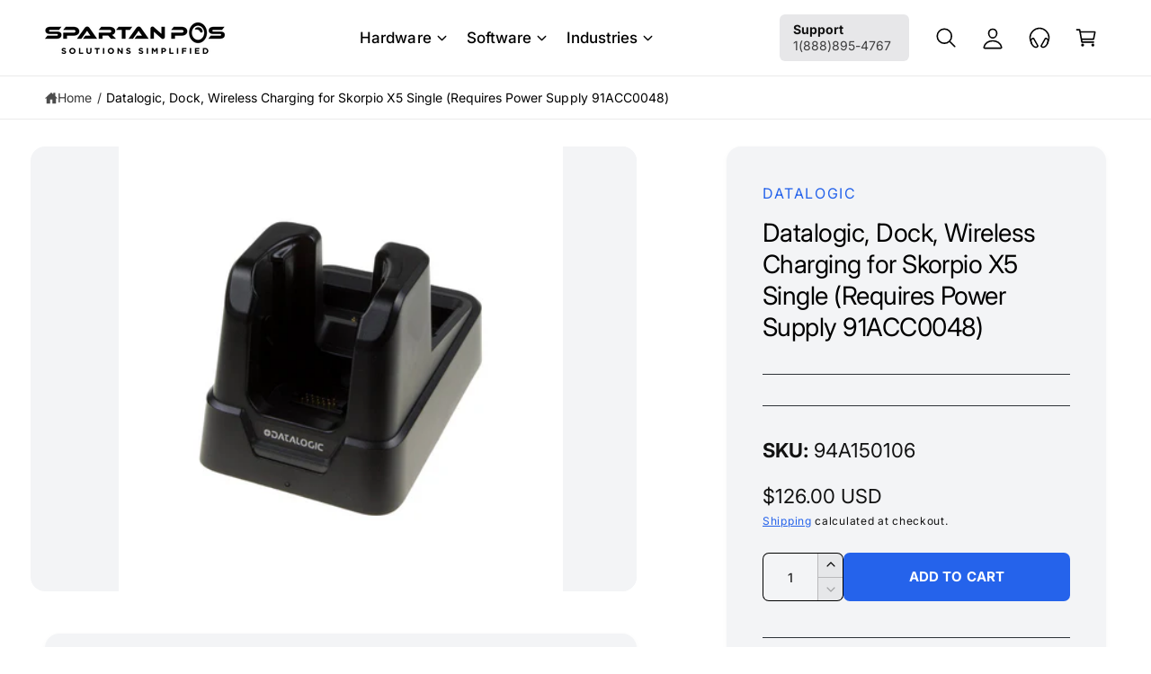

--- FILE ---
content_type: text/html; charset=utf-8
request_url: https://spartanpos.com/products/datalogic-dock-wireless-charging-for-skorpio-x5-single-requires-power-supply-91acc0048
body_size: 39837
content:
<!doctype html>
<html class="no-js" lang="en">
  <head>
    <meta charset="utf-8">
    <meta http-equiv="X-UA-Compatible" content="IE=edge">
    <meta name="viewport" content="width=device-width,initial-scale=1">
    <meta name="theme-color" content=""><link rel="canonical" href="https://spartanpos.com/products/datalogic-dock-wireless-charging-for-skorpio-x5-single-requires-power-supply-91acc0048"><link rel="preconnect" href="https://fonts.shopifycdn.com" crossorigin><title>
      Datalogic, Dock, Wireless Charging for Skorpio X5 Single (Requires Pow
 &ndash; Spartan POS</title>

    

    

<meta property="og:site_name" content="Spartan POS">
<meta property="og:url" content="https://spartanpos.com/products/datalogic-dock-wireless-charging-for-skorpio-x5-single-requires-power-supply-91acc0048">
<meta property="og:title" content="Datalogic, Dock, Wireless Charging for Skorpio X5 Single (Requires Pow">
<meta property="og:type" content="product">
<meta property="og:description" content="Shop the largest selection of point of sale, barcode scanners and printers, RFID, labels, ribbons, digital signage, and ID card printer products online."><meta property="og:image" content="http://spartanpos.com/cdn/shop/products/Untitleddesign_21_044e4782-def0-4245-b7a6-4d1c446abbcb.png?v=1676302120">
  <meta property="og:image:secure_url" content="https://spartanpos.com/cdn/shop/products/Untitleddesign_21_044e4782-def0-4245-b7a6-4d1c446abbcb.png?v=1676302120">
  <meta property="og:image:width" content="400">
  <meta property="og:image:height" content="400"><meta property="og:price:amount" content="126.00">
  <meta property="og:price:currency" content="USD"><meta name="twitter:card" content="summary_large_image">
<meta name="twitter:title" content="Datalogic, Dock, Wireless Charging for Skorpio X5 Single (Requires Pow">
<meta name="twitter:description" content="Shop the largest selection of point of sale, barcode scanners and printers, RFID, labels, ribbons, digital signage, and ID card printer products online.">

<meta name="theme:name" content="Ignite">
<meta name="theme:version" content="2.0.1">
<meta name="theme:preset" content="unknown">


    <script src="//spartanpos.com/cdn/shop/t/51/assets/global.js?v=100402003853964469081755098209" defer="defer"></script><link rel="preload" href="//spartanpos.com/cdn/fonts/inter/inter_n4.b2a3f24c19b4de56e8871f609e73ca7f6d2e2bb9.woff2" as="font" crossorigin fetchpriority="high" type="font/woff2"><script>window.performance && window.performance.mark && window.performance.mark('shopify.content_for_header.start');</script><meta name="google-site-verification" content="YqaPAe36TeeXTIpeu-z11Wzop8_FhlTZc6VJL-d-y9g">
<meta id="shopify-digital-wallet" name="shopify-digital-wallet" content="/25201672295/digital_wallets/dialog">
<meta name="shopify-checkout-api-token" content="401d39379c5968001f58e6f87f762a25">
<meta id="in-context-paypal-metadata" data-shop-id="25201672295" data-venmo-supported="false" data-environment="production" data-locale="en_US" data-paypal-v4="true" data-currency="USD">
<link rel="alternate" type="application/json+oembed" href="https://spartanpos.com/products/datalogic-dock-wireless-charging-for-skorpio-x5-single-requires-power-supply-91acc0048.oembed">
<script async="async" src="/checkouts/internal/preloads.js?locale=en-US"></script>
<link rel="preconnect" href="https://shop.app" crossorigin="anonymous">
<script async="async" src="https://shop.app/checkouts/internal/preloads.js?locale=en-US&shop_id=25201672295" crossorigin="anonymous"></script>
<script id="shopify-features" type="application/json">{"accessToken":"401d39379c5968001f58e6f87f762a25","betas":["rich-media-storefront-analytics"],"domain":"spartanpos.com","predictiveSearch":true,"shopId":25201672295,"locale":"en"}</script>
<script>var Shopify = Shopify || {};
Shopify.shop = "spartan-pos.myshopify.com";
Shopify.locale = "en";
Shopify.currency = {"active":"USD","rate":"1.0"};
Shopify.country = "US";
Shopify.theme = {"name":"DO NOT TOUCH","id":146746376388,"schema_name":"Ignite","schema_version":"2.0.1","theme_store_id":3027,"role":"main"};
Shopify.theme.handle = "null";
Shopify.theme.style = {"id":null,"handle":null};
Shopify.cdnHost = "spartanpos.com/cdn";
Shopify.routes = Shopify.routes || {};
Shopify.routes.root = "/";</script>
<script type="module">!function(o){(o.Shopify=o.Shopify||{}).modules=!0}(window);</script>
<script>!function(o){function n(){var o=[];function n(){o.push(Array.prototype.slice.apply(arguments))}return n.q=o,n}var t=o.Shopify=o.Shopify||{};t.loadFeatures=n(),t.autoloadFeatures=n()}(window);</script>
<script>
  window.ShopifyPay = window.ShopifyPay || {};
  window.ShopifyPay.apiHost = "shop.app\/pay";
  window.ShopifyPay.redirectState = null;
</script>
<script id="shop-js-analytics" type="application/json">{"pageType":"product"}</script>
<script defer="defer" async type="module" src="//spartanpos.com/cdn/shopifycloud/shop-js/modules/v2/client.init-shop-cart-sync_C5BV16lS.en.esm.js"></script>
<script defer="defer" async type="module" src="//spartanpos.com/cdn/shopifycloud/shop-js/modules/v2/chunk.common_CygWptCX.esm.js"></script>
<script type="module">
  await import("//spartanpos.com/cdn/shopifycloud/shop-js/modules/v2/client.init-shop-cart-sync_C5BV16lS.en.esm.js");
await import("//spartanpos.com/cdn/shopifycloud/shop-js/modules/v2/chunk.common_CygWptCX.esm.js");

  window.Shopify.SignInWithShop?.initShopCartSync?.({"fedCMEnabled":true,"windoidEnabled":true});

</script>
<script>
  window.Shopify = window.Shopify || {};
  if (!window.Shopify.featureAssets) window.Shopify.featureAssets = {};
  window.Shopify.featureAssets['shop-js'] = {"shop-cart-sync":["modules/v2/client.shop-cart-sync_ZFArdW7E.en.esm.js","modules/v2/chunk.common_CygWptCX.esm.js"],"init-fed-cm":["modules/v2/client.init-fed-cm_CmiC4vf6.en.esm.js","modules/v2/chunk.common_CygWptCX.esm.js"],"shop-button":["modules/v2/client.shop-button_tlx5R9nI.en.esm.js","modules/v2/chunk.common_CygWptCX.esm.js"],"shop-cash-offers":["modules/v2/client.shop-cash-offers_DOA2yAJr.en.esm.js","modules/v2/chunk.common_CygWptCX.esm.js","modules/v2/chunk.modal_D71HUcav.esm.js"],"init-windoid":["modules/v2/client.init-windoid_sURxWdc1.en.esm.js","modules/v2/chunk.common_CygWptCX.esm.js"],"shop-toast-manager":["modules/v2/client.shop-toast-manager_ClPi3nE9.en.esm.js","modules/v2/chunk.common_CygWptCX.esm.js"],"init-shop-email-lookup-coordinator":["modules/v2/client.init-shop-email-lookup-coordinator_B8hsDcYM.en.esm.js","modules/v2/chunk.common_CygWptCX.esm.js"],"init-shop-cart-sync":["modules/v2/client.init-shop-cart-sync_C5BV16lS.en.esm.js","modules/v2/chunk.common_CygWptCX.esm.js"],"avatar":["modules/v2/client.avatar_BTnouDA3.en.esm.js"],"pay-button":["modules/v2/client.pay-button_FdsNuTd3.en.esm.js","modules/v2/chunk.common_CygWptCX.esm.js"],"init-customer-accounts":["modules/v2/client.init-customer-accounts_DxDtT_ad.en.esm.js","modules/v2/client.shop-login-button_C5VAVYt1.en.esm.js","modules/v2/chunk.common_CygWptCX.esm.js","modules/v2/chunk.modal_D71HUcav.esm.js"],"init-shop-for-new-customer-accounts":["modules/v2/client.init-shop-for-new-customer-accounts_ChsxoAhi.en.esm.js","modules/v2/client.shop-login-button_C5VAVYt1.en.esm.js","modules/v2/chunk.common_CygWptCX.esm.js","modules/v2/chunk.modal_D71HUcav.esm.js"],"shop-login-button":["modules/v2/client.shop-login-button_C5VAVYt1.en.esm.js","modules/v2/chunk.common_CygWptCX.esm.js","modules/v2/chunk.modal_D71HUcav.esm.js"],"init-customer-accounts-sign-up":["modules/v2/client.init-customer-accounts-sign-up_CPSyQ0Tj.en.esm.js","modules/v2/client.shop-login-button_C5VAVYt1.en.esm.js","modules/v2/chunk.common_CygWptCX.esm.js","modules/v2/chunk.modal_D71HUcav.esm.js"],"shop-follow-button":["modules/v2/client.shop-follow-button_Cva4Ekp9.en.esm.js","modules/v2/chunk.common_CygWptCX.esm.js","modules/v2/chunk.modal_D71HUcav.esm.js"],"checkout-modal":["modules/v2/client.checkout-modal_BPM8l0SH.en.esm.js","modules/v2/chunk.common_CygWptCX.esm.js","modules/v2/chunk.modal_D71HUcav.esm.js"],"lead-capture":["modules/v2/client.lead-capture_Bi8yE_yS.en.esm.js","modules/v2/chunk.common_CygWptCX.esm.js","modules/v2/chunk.modal_D71HUcav.esm.js"],"shop-login":["modules/v2/client.shop-login_D6lNrXab.en.esm.js","modules/v2/chunk.common_CygWptCX.esm.js","modules/v2/chunk.modal_D71HUcav.esm.js"],"payment-terms":["modules/v2/client.payment-terms_CZxnsJam.en.esm.js","modules/v2/chunk.common_CygWptCX.esm.js","modules/v2/chunk.modal_D71HUcav.esm.js"]};
</script>
<script>(function() {
  var isLoaded = false;
  function asyncLoad() {
    if (isLoaded) return;
    isLoaded = true;
    var urls = ["https:\/\/accessories.w3apps.co\/js\/accessories.js?shop=spartan-pos.myshopify.com","https:\/\/productoptions.w3apps.co\/js\/options.js?shop=spartan-pos.myshopify.com","https:\/\/node1.itoris.com\/dpo\/storefront\/include.js?shop=spartan-pos.myshopify.com"];
    for (var i = 0; i < urls.length; i++) {
      var s = document.createElement('script');
      s.type = 'text/javascript';
      s.async = true;
      s.src = urls[i];
      var x = document.getElementsByTagName('script')[0];
      x.parentNode.insertBefore(s, x);
    }
  };
  if(window.attachEvent) {
    window.attachEvent('onload', asyncLoad);
  } else {
    window.addEventListener('load', asyncLoad, false);
  }
})();</script>
<script id="__st">var __st={"a":25201672295,"offset":-18000,"reqid":"8f1eb0c7-232c-4c7c-8e38-6bc917adee8e-1768841941","pageurl":"spartanpos.com\/products\/datalogic-dock-wireless-charging-for-skorpio-x5-single-requires-power-supply-91acc0048","u":"9284cd96bccb","p":"product","rtyp":"product","rid":7338379837636};</script>
<script>window.ShopifyPaypalV4VisibilityTracking = true;</script>
<script id="captcha-bootstrap">!function(){'use strict';const t='contact',e='account',n='new_comment',o=[[t,t],['blogs',n],['comments',n],[t,'customer']],c=[[e,'customer_login'],[e,'guest_login'],[e,'recover_customer_password'],[e,'create_customer']],r=t=>t.map((([t,e])=>`form[action*='/${t}']:not([data-nocaptcha='true']) input[name='form_type'][value='${e}']`)).join(','),a=t=>()=>t?[...document.querySelectorAll(t)].map((t=>t.form)):[];function s(){const t=[...o],e=r(t);return a(e)}const i='password',u='form_key',d=['recaptcha-v3-token','g-recaptcha-response','h-captcha-response',i],f=()=>{try{return window.sessionStorage}catch{return}},m='__shopify_v',_=t=>t.elements[u];function p(t,e,n=!1){try{const o=window.sessionStorage,c=JSON.parse(o.getItem(e)),{data:r}=function(t){const{data:e,action:n}=t;return t[m]||n?{data:e,action:n}:{data:t,action:n}}(c);for(const[e,n]of Object.entries(r))t.elements[e]&&(t.elements[e].value=n);n&&o.removeItem(e)}catch(o){console.error('form repopulation failed',{error:o})}}const l='form_type',E='cptcha';function T(t){t.dataset[E]=!0}const w=window,h=w.document,L='Shopify',v='ce_forms',y='captcha';let A=!1;((t,e)=>{const n=(g='f06e6c50-85a8-45c8-87d0-21a2b65856fe',I='https://cdn.shopify.com/shopifycloud/storefront-forms-hcaptcha/ce_storefront_forms_captcha_hcaptcha.v1.5.2.iife.js',D={infoText:'Protected by hCaptcha',privacyText:'Privacy',termsText:'Terms'},(t,e,n)=>{const o=w[L][v],c=o.bindForm;if(c)return c(t,g,e,D).then(n);var r;o.q.push([[t,g,e,D],n]),r=I,A||(h.body.append(Object.assign(h.createElement('script'),{id:'captcha-provider',async:!0,src:r})),A=!0)});var g,I,D;w[L]=w[L]||{},w[L][v]=w[L][v]||{},w[L][v].q=[],w[L][y]=w[L][y]||{},w[L][y].protect=function(t,e){n(t,void 0,e),T(t)},Object.freeze(w[L][y]),function(t,e,n,w,h,L){const[v,y,A,g]=function(t,e,n){const i=e?o:[],u=t?c:[],d=[...i,...u],f=r(d),m=r(i),_=r(d.filter((([t,e])=>n.includes(e))));return[a(f),a(m),a(_),s()]}(w,h,L),I=t=>{const e=t.target;return e instanceof HTMLFormElement?e:e&&e.form},D=t=>v().includes(t);t.addEventListener('submit',(t=>{const e=I(t);if(!e)return;const n=D(e)&&!e.dataset.hcaptchaBound&&!e.dataset.recaptchaBound,o=_(e),c=g().includes(e)&&(!o||!o.value);(n||c)&&t.preventDefault(),c&&!n&&(function(t){try{if(!f())return;!function(t){const e=f();if(!e)return;const n=_(t);if(!n)return;const o=n.value;o&&e.removeItem(o)}(t);const e=Array.from(Array(32),(()=>Math.random().toString(36)[2])).join('');!function(t,e){_(t)||t.append(Object.assign(document.createElement('input'),{type:'hidden',name:u})),t.elements[u].value=e}(t,e),function(t,e){const n=f();if(!n)return;const o=[...t.querySelectorAll(`input[type='${i}']`)].map((({name:t})=>t)),c=[...d,...o],r={};for(const[a,s]of new FormData(t).entries())c.includes(a)||(r[a]=s);n.setItem(e,JSON.stringify({[m]:1,action:t.action,data:r}))}(t,e)}catch(e){console.error('failed to persist form',e)}}(e),e.submit())}));const S=(t,e)=>{t&&!t.dataset[E]&&(n(t,e.some((e=>e===t))),T(t))};for(const o of['focusin','change'])t.addEventListener(o,(t=>{const e=I(t);D(e)&&S(e,y())}));const B=e.get('form_key'),M=e.get(l),P=B&&M;t.addEventListener('DOMContentLoaded',(()=>{const t=y();if(P)for(const e of t)e.elements[l].value===M&&p(e,B);[...new Set([...A(),...v().filter((t=>'true'===t.dataset.shopifyCaptcha))])].forEach((e=>S(e,t)))}))}(h,new URLSearchParams(w.location.search),n,t,e,['guest_login'])})(!0,!0)}();</script>
<script integrity="sha256-4kQ18oKyAcykRKYeNunJcIwy7WH5gtpwJnB7kiuLZ1E=" data-source-attribution="shopify.loadfeatures" defer="defer" src="//spartanpos.com/cdn/shopifycloud/storefront/assets/storefront/load_feature-a0a9edcb.js" crossorigin="anonymous"></script>
<script crossorigin="anonymous" defer="defer" src="//spartanpos.com/cdn/shopifycloud/storefront/assets/shopify_pay/storefront-65b4c6d7.js?v=20250812"></script>
<script data-source-attribution="shopify.dynamic_checkout.dynamic.init">var Shopify=Shopify||{};Shopify.PaymentButton=Shopify.PaymentButton||{isStorefrontPortableWallets:!0,init:function(){window.Shopify.PaymentButton.init=function(){};var t=document.createElement("script");t.src="https://spartanpos.com/cdn/shopifycloud/portable-wallets/latest/portable-wallets.en.js",t.type="module",document.head.appendChild(t)}};
</script>
<script data-source-attribution="shopify.dynamic_checkout.buyer_consent">
  function portableWalletsHideBuyerConsent(e){var t=document.getElementById("shopify-buyer-consent"),n=document.getElementById("shopify-subscription-policy-button");t&&n&&(t.classList.add("hidden"),t.setAttribute("aria-hidden","true"),n.removeEventListener("click",e))}function portableWalletsShowBuyerConsent(e){var t=document.getElementById("shopify-buyer-consent"),n=document.getElementById("shopify-subscription-policy-button");t&&n&&(t.classList.remove("hidden"),t.removeAttribute("aria-hidden"),n.addEventListener("click",e))}window.Shopify?.PaymentButton&&(window.Shopify.PaymentButton.hideBuyerConsent=portableWalletsHideBuyerConsent,window.Shopify.PaymentButton.showBuyerConsent=portableWalletsShowBuyerConsent);
</script>
<script data-source-attribution="shopify.dynamic_checkout.cart.bootstrap">document.addEventListener("DOMContentLoaded",(function(){function t(){return document.querySelector("shopify-accelerated-checkout-cart, shopify-accelerated-checkout")}if(t())Shopify.PaymentButton.init();else{new MutationObserver((function(e,n){t()&&(Shopify.PaymentButton.init(),n.disconnect())})).observe(document.body,{childList:!0,subtree:!0})}}));
</script>
<link id="shopify-accelerated-checkout-styles" rel="stylesheet" media="screen" href="https://spartanpos.com/cdn/shopifycloud/portable-wallets/latest/accelerated-checkout-backwards-compat.css" crossorigin="anonymous">
<style id="shopify-accelerated-checkout-cart">
        #shopify-buyer-consent {
  margin-top: 1em;
  display: inline-block;
  width: 100%;
}

#shopify-buyer-consent.hidden {
  display: none;
}

#shopify-subscription-policy-button {
  background: none;
  border: none;
  padding: 0;
  text-decoration: underline;
  font-size: inherit;
  cursor: pointer;
}

#shopify-subscription-policy-button::before {
  box-shadow: none;
}

      </style>
<script id="sections-script" data-sections="header,footer" defer="defer" src="//spartanpos.com/cdn/shop/t/51/compiled_assets/scripts.js?v=24060"></script>
<script>window.performance && window.performance.mark && window.performance.mark('shopify.content_for_header.end');</script>


    <style data-shopify>
      @font-face {
  font-family: Inter;
  font-weight: 400;
  font-style: normal;
  font-display: fallback;
  src: url("//spartanpos.com/cdn/fonts/inter/inter_n4.b2a3f24c19b4de56e8871f609e73ca7f6d2e2bb9.woff2") format("woff2"),
       url("//spartanpos.com/cdn/fonts/inter/inter_n4.af8052d517e0c9ffac7b814872cecc27ae1fa132.woff") format("woff");
}

        @font-face {
  font-family: Inter;
  font-weight: 700;
  font-style: normal;
  font-display: fallback;
  src: url("//spartanpos.com/cdn/fonts/inter/inter_n7.02711e6b374660cfc7915d1afc1c204e633421e4.woff2") format("woff2"),
       url("//spartanpos.com/cdn/fonts/inter/inter_n7.6dab87426f6b8813070abd79972ceaf2f8d3b012.woff") format("woff");
}

        @font-face {
  font-family: Inter;
  font-weight: 400;
  font-style: italic;
  font-display: fallback;
  src: url("//spartanpos.com/cdn/fonts/inter/inter_i4.feae1981dda792ab80d117249d9c7e0f1017e5b3.woff2") format("woff2"),
       url("//spartanpos.com/cdn/fonts/inter/inter_i4.62773b7113d5e5f02c71486623cf828884c85c6e.woff") format("woff");
}

        @font-face {
  font-family: Inter;
  font-weight: 700;
  font-style: italic;
  font-display: fallback;
  src: url("//spartanpos.com/cdn/fonts/inter/inter_i7.b377bcd4cc0f160622a22d638ae7e2cd9b86ea4c.woff2") format("woff2"),
       url("//spartanpos.com/cdn/fonts/inter/inter_i7.7c69a6a34e3bb44fcf6f975857e13b9a9b25beb4.woff") format("woff");
}

        @font-face {
  font-family: Inter;
  font-weight: 500;
  font-style: normal;
  font-display: fallback;
  src: url("//spartanpos.com/cdn/fonts/inter/inter_n5.d7101d5e168594dd06f56f290dd759fba5431d97.woff2") format("woff2"),
       url("//spartanpos.com/cdn/fonts/inter/inter_n5.5332a76bbd27da00474c136abb1ca3cbbf259068.woff") format("woff");
}


        :root,
        .color-scheme-1 {
          --color-background: 255,255,255;
          --color-background-accent: ,,;
        
          --gradient-background: #ffffff;
        

        

        --color-foreground: 0,0,0;
        --color-heading: 0,0,0;
        --color-background-contrast: 191,191,191;
        --color-shadow: 0, 0, 0;
        --color-button: 255,255,255;
        --color-button-alpha: 1.0;
        
          --color-button-gradient: none;
        
        --color-button-text: 61,103,195;
        --color-secondary-button: 255,255,255;
        --color-secondary-button-text: 255,255,255;
        --color-link: 37,99,235;
        --color-caption: 0,0,0;
        --color-badge-foreground: 0,0,0;
        --color-badge-background: 255,255,255;
        --color-badge-border: 0,0,0;
        --color-accent: 220,43,255;
        --payment-terms-background-color: rgb(255 255 255);

        
          --color-heading-gradient-background: none;
          --color-heading-gradient-background-clip: border-box;
          --color-heading-gradient-fill: currentColor;
        

        
          --color-accent-gradient-background: -webkit-linear-gradient(274deg, rgba(0, 0, 0, 1) 6%, rgba(83, 79, 79, 1) 93%);
          --color-accent-gradient-background-clip: text;
          --color-accent-gradient-fill: transparent;
        
      }
      
        
        .color-scheme-2 {
          --color-background: 243,244,246;
          --color-background-accent: 45,50,56;
        
          --gradient-background: linear-gradient(180deg, rgba(224, 224, 226, 0.75), rgba(224, 224, 226, 0.75) 100%);
        

        

        --color-foreground: 18,18,18;
        --color-heading: 18,18,18;
        --color-background-contrast: 170,177,191;
        --color-shadow: 0, 0, 0;
        --color-button: 0,0,0;
        --color-button-alpha: 1.0;
        
        --color-button-gradient: linear-gradient(117deg, rgba(0, 58, 61, 0.6), rgba(0, 70, 58, 1) 78%);
        
        --color-button-text: 243,243,243;
        --color-secondary-button: 243,244,246;
        --color-secondary-button-text: 0,0,0;
        --color-link: 37,99,235;
        --color-caption: 255,255,255;
        --color-badge-foreground: 18,18,18;
        --color-badge-background: 243,244,246;
        --color-badge-border: 18,18,18;
        --color-accent: 220,43,255;
        --payment-terms-background-color: rgb(243 244 246);

        
          --color-heading-gradient-background: none;
          --color-heading-gradient-background-clip: border-box;
          --color-heading-gradient-fill: currentColor;
        

        
          --color-accent-gradient-background: -webkit-radial-gradient(rgba(106, 172, 234, 1), rgba(37, 115, 190, 1) 88%);
          --color-accent-gradient-background-clip: text;
          --color-accent-gradient-fill: transparent;
        
      }
      
        
        .color-scheme-3 {
          --color-background: 52,106,226;
          --color-background-accent: 255,255,255;
        
          --gradient-background: linear-gradient(76deg, rgba(37, 99, 235, 1), rgba(52, 106, 226, 1) 98%);
        

        

        --color-foreground: 255,255,255;
        --color-heading: 255,255,255;
        --color-background-contrast: 19,54,132;
        --color-shadow: 0, 0, 0;
        --color-button: 255,255,255;
        --color-button-alpha: 1.0;
        
          --color-button-gradient: none;
        
        --color-button-text: 37,99,235;
        --color-secondary-button: 52,106,226;
        --color-secondary-button-text: 18,18,18;
        --color-link: 255,255,255;
        --color-caption: 37,99,235;
        --color-badge-foreground: 255,255,255;
        --color-badge-background: 52,106,226;
        --color-badge-border: 255,255,255;
        --color-accent: 255,255,255;
        --payment-terms-background-color: rgb(52 106 226);

        
          --color-heading-gradient-background: none;
          --color-heading-gradient-background-clip: border-box;
          --color-heading-gradient-fill: currentColor;
        

        
          --color-accent-gradient-background: -webkit-linear-gradient(180deg, rgba(0, 0, 0, 1), rgba(45, 50, 56, 1) 49%, rgba(45, 50, 56, 1) 100%);
          --color-accent-gradient-background-clip: text;
          --color-accent-gradient-fill: transparent;
        
      }
      
        
        .color-scheme-4 {
          --color-background: 255,255,255;
          --color-background-accent: ,,;
        
          --gradient-background: linear-gradient(91deg, rgba(0, 0, 0, 1), rgba(8, 74, 77, 1) 79%, rgba(8, 74, 77, 1) 100%);
        

        

        --color-foreground: 255,255,255;
        --color-heading: 255,255,255;
        --color-background-contrast: 191,191,191;
        --color-shadow: 0, 0, 0;
        --color-button: 255,255,255;
        --color-button-alpha: 1.0;
        
        --color-button-gradient: linear-gradient(180deg, rgba(21, 118, 49, 1), rgba(53, 80, 75, 1) 100%);
        
        --color-button-text: 255,255,255;
        --color-secondary-button: 255,255,255;
        --color-secondary-button-text: 255,255,255;
        --color-link: 56,137,217;
        --color-caption: 0,0,0;
        --color-badge-foreground: 255,255,255;
        --color-badge-background: 255,255,255;
        --color-badge-border: 255,255,255;
        --color-accent: 220,43,255;
        --payment-terms-background-color: rgb(255 255 255);

        
          --color-heading-gradient-background: none;
          --color-heading-gradient-background-clip: border-box;
          --color-heading-gradient-fill: currentColor;
        

        
          --color-accent-gradient-background: none;
          --color-accent-gradient-background-clip: border-box;
          --color-accent-gradient-fill: currentColor;
        
      }
      
        
        .color-scheme-5 {
          --color-background: 255,255,255;
          --color-background-accent: 16,55,148;
        
          --gradient-background: #ffffff;
        

        

        --color-foreground: 0,0,0;
        --color-heading: 0,0,0;
        --color-background-contrast: 191,191,191;
        --color-shadow: 0, 0, 0;
        --color-button: 37,99,235;
        --color-button-alpha: 1.0;
        
          --color-button-gradient: none;
        
        --color-button-text: 255,255,255;
        --color-secondary-button: 255,255,255;
        --color-secondary-button-text: 0,0,0;
        --color-link: 37,99,235;
        --color-caption: 0,0,0;
        --color-badge-foreground: 0,0,0;
        --color-badge-background: 255,255,255;
        --color-badge-border: 0,0,0;
        --color-accent: 16,55,148;
        --payment-terms-background-color: rgb(255 255 255);

        
          --color-heading-gradient-background: none;
          --color-heading-gradient-background-clip: border-box;
          --color-heading-gradient-fill: currentColor;
        

        
          --color-accent-gradient-background: -webkit-radial-gradient(rgba(16, 55, 148, 1), rgba(255, 204, 75, 1) 100%);
          --color-accent-gradient-background-clip: text;
          --color-accent-gradient-fill: transparent;
        
      }
      
        
        .color-scheme-6 {
          --color-background: 243,244,246;
          --color-background-accent: ,,;
        
          --gradient-background: #f3f4f6;
        

        

        --color-foreground: 18,18,18;
        --color-heading: 0,0,0;
        --color-background-contrast: 170,177,191;
        --color-shadow: 0, 0, 0;
        --color-button: 37,99,235;
        --color-button-alpha: 1.0;
        
          --color-button-gradient: none;
        
        --color-button-text: 255,255,255;
        --color-secondary-button: 243,244,246;
        --color-secondary-button-text: 0,0,0;
        --color-link: 37,99,235;
        --color-caption: 0,0,0;
        --color-badge-foreground: 18,18,18;
        --color-badge-background: 243,244,246;
        --color-badge-border: 18,18,18;
        --color-accent: 255,255,255;
        --payment-terms-background-color: rgb(243 244 246);

        
          --color-heading-gradient-background: none;
          --color-heading-gradient-background-clip: border-box;
          --color-heading-gradient-fill: currentColor;
        

        
          --color-accent-gradient-background: -webkit-linear-gradient(310deg, rgba(37, 99, 235, 1) 15%, rgba(33, 249, 150, 1) 85%);
          --color-accent-gradient-background-clip: text;
          --color-accent-gradient-fill: transparent;
        
      }
      
        
        .color-scheme-7 {
          --color-background: 0,0,0;
          --color-background-accent: ,,;
        
          --gradient-background: linear-gradient(359deg, rgba(37, 38, 42, 1) 33%, rgba(0, 0, 0, 0.91) 90%);
        

        

        --color-foreground: 255,255,255;
        --color-heading: 255,255,255;
        --color-background-contrast: 128,128,128;
        --color-shadow: 0, 0, 0;
        --color-button: 255,255,255;
        --color-button-alpha: 1.0;
        
        --color-button-gradient: linear-gradient(91deg, rgba(255, 255, 255, 1) 11%, rgba(255, 255, 255, 1) 81%);
        
        --color-button-text: 16,55,148;
        --color-secondary-button: 0,0,0;
        --color-secondary-button-text: 255,255,255;
        --color-link: 255,255,255;
        --color-caption: 255,255,255;
        --color-badge-foreground: 255,255,255;
        --color-badge-background: 0,0,0;
        --color-badge-border: 255,255,255;
        --color-accent: 220,43,255;
        --payment-terms-background-color: rgb(0 0 0);

        
          --color-heading-gradient-background: none;
          --color-heading-gradient-background-clip: border-box;
          --color-heading-gradient-fill: currentColor;
        

        
          --color-accent-gradient-background: none;
          --color-accent-gradient-background-clip: border-box;
          --color-accent-gradient-fill: currentColor;
        
      }
      
        
        .color-scheme-8 {
          --color-background: 60,60,60;
          --color-background-accent: ,,;
        
          --gradient-background: linear-gradient(356deg, rgba(23, 23, 23, 0.68), rgba(45, 50, 56, 1) 71%);
        

        

        --color-foreground: 255,255,255;
        --color-heading: 255,255,255;
        --color-background-contrast: 73,73,73;
        --color-shadow: 0, 0, 0;
        --color-button: 255,255,255;
        --color-button-alpha: 1.0;
        
          --color-button-gradient: none;
        
        --color-button-text: 18,18,18;
        --color-secondary-button: 60,60,60;
        --color-secondary-button-text: 255,255,255;
        --color-link: 255,255,255;
        --color-caption: 255,255,255;
        --color-badge-foreground: 255,255,255;
        --color-badge-background: 60,60,60;
        --color-badge-border: 255,255,255;
        --color-accent: 91,91,91;
        --payment-terms-background-color: rgb(60 60 60);

        
          --color-heading-gradient-background: none;
          --color-heading-gradient-background-clip: border-box;
          --color-heading-gradient-fill: currentColor;
        

        
          --color-accent-gradient-background: none;
          --color-accent-gradient-background-clip: border-box;
          --color-accent-gradient-fill: currentColor;
        
      }
      
        
        .color-scheme-14e6abf6-94da-45f6-87cb-aff5854094c6 {
          --color-background: 33,54,79;
          --color-background-accent: ,,;
        
          --gradient-background: linear-gradient(268deg, rgba(33, 54, 79, 1) 60%, rgba(33, 54, 79, 1) 100%);
        

        

        --color-foreground: 255,255,255;
        --color-heading: 243,244,246;
        --color-background-contrast: 41,66,97;
        --color-shadow: 0, 0, 0;
        --color-button: 236,245,252;
        --color-button-alpha: 1.0;
        
          --color-button-gradient: none;
        
        --color-button-text: 0,0,0;
        --color-secondary-button: 33,54,79;
        --color-secondary-button-text: 255,255,255;
        --color-link: 255,255,255;
        --color-caption: 37,99,235;
        --color-badge-foreground: 255,255,255;
        --color-badge-background: 33,54,79;
        --color-badge-border: 255,255,255;
        --color-accent: 220,43,255;
        --payment-terms-background-color: rgb(33 54 79);

        
          --color-heading-gradient-background: none;
          --color-heading-gradient-background-clip: border-box;
          --color-heading-gradient-fill: currentColor;
        

        
          --color-accent-gradient-background: -webkit-linear-gradient(274deg, rgba(255, 255, 255, 1) 25%, rgba(33, 54, 79, 1) 78%);
          --color-accent-gradient-background-clip: text;
          --color-accent-gradient-fill: transparent;
        
      }
      

      

      body, .color-scheme-1, .color-scheme-2, .color-scheme-3, .color-scheme-4, .color-scheme-5, .color-scheme-6, .color-scheme-7, .color-scheme-8, .color-scheme-14e6abf6-94da-45f6-87cb-aff5854094c6 {
        color: rgb(var(--color-foreground));
        background-color: rgb(var(--color-background));
      }

      :root {
        --font-body-family: Inter, sans-serif;
        --font-body-style: normal;
        --font-body-weight: 400;
        --font-body-weight-bold: 700;
        --font-body-letter-spacing: 0.001em;

        --font-heading-family: Inter, sans-serif;
        --font-heading-style: normal;
        --font-heading-weight: 400;

        

        --font-button-font-weight: normal;
        --font-button-case: none;
        --font-button-icon-offset: 0.1rem;
        --font-button-letter-spacing: 0.01em;
        --font-button-text-size: 1.5rem;

        --font-body-scale: 1.0;
        --font-heading-scale: 1.0;
        --font-heading-case: none;
        --font-heading-letter-spacing: -0.019em;

        --media-padding: px;
        --media-border-opacity: 0.0;
        --media-border-width: 0px;
        --media-radius: 16px;
        --media-shadow-opacity: 0.0;
        --media-shadow-horizontal-offset: 0px;
        --media-shadow-vertical-offset: 0px;
        --media-shadow-blur-radius: 0px;
        --media-shadow-visible: 0;

        --page-width: 160rem;
        --px-mobile: 2rem;
        --page-width-margin: 0rem;

        --product-card-image-padding: 0.8rem;
        --product-card-image-scale: 1.0;
        --product-card-corner-radius: 0.8rem;
        --product-card-text-alignment: left;
        --product-card-border-width: 0.0rem;
        --product-card-border-opacity: 0.0;
        --product-card-shadow-opacity: 0.0;
        --product-card-shadow-visible: 0;
        --product-card-shadow-horizontal-offset: 0.0rem;
        --product-card-shadow-vertical-offset: 0.0rem;
        --product-card-shadow-blur-radius: 0.0rem;
        --product-card-star-color: 245,225,33;
        --product-card-icon-width: 32px;

        --inventory-stock-low-color: 230,103,17;
        --inventory-stock-normal-color: 85,175,16;
        --inventory-stock-continue-color: 85,175,16;
        --inventory-stock-out-color: 91,91,91;

        
          --product-card-price-color: 16,55,148;
        

        

        --collection-card-image-padding: 0.0rem;
        --collection-card-corner-radius: 0.0rem;
        --collection-card-image-scale: 1.0;
        --collection-card-text-alignment: center;
        --collection-card-border-width: 0.0rem;
        --collection-card-border-opacity: 0.0;
        --collection-card-shadow-opacity: 0.0;
        --collection-card-shadow-visible: 0;
        --collection-card-shadow-horizontal-offset: 0.0rem;
        --collection-card-shadow-vertical-offset: 0.0rem;
        --collection-card-shadow-blur-radius: 0.0rem;
        --collection-card-image-background: 255,255,255,1.0;

        --blog-card-image-padding: 2.0rem;
        --blog-card-corner-radius: 0.8rem;
        --blog-card-border-width: 0.0rem;
        --blog-card-border-opacity: 0.0;
        --blog-card-shadow-opacity: 0.0;
        --blog-card-shadow-visible: 0;
        --blog-card-shadow-horizontal-offset: 0.0rem;
        --blog-card-shadow-vertical-offset: 0.0rem;
        --blog-card-shadow-blur-radius: 0.0rem;
        --blog-card-image-background: 255,255,255,1.0;

        

        --badge-text-size: 1.2rem;
        --badge-text-weight: normal;
        --badge-border-width: 1px;
        --badge-border-style: solid;

        --badge-sold-out-foreground: 255 255 255 / 1.0;
        --badge-sold-out-border: 0 0 0 / 0.0;
        --badge-sold-out-background: linear-gradient(127deg, rgba(13, 13, 13, 0.8) 11%, rgba(49, 49, 49, 0.8) 78%);
        
        
        --badge-preorder-foreground: 21 118 49 / 1.0;
        --badge-preorder-border: 255 255 255 / 1.0;
        --badge-preorder-background: linear-gradient(137deg, rgba(234, 234, 234, 0.8), rgba(241, 241, 241, 0.4) 100%);
        
        
        --badge-bulk-foreground: 7 75 124 / 1.0;
        --badge-bulk-border: 209 224 241 / 1.0;
        --badge-bulk-background: #ECF5FC;
        
        
        --badge-new-foreground: 255 255 255 / 1.0;
        --badge-new-border: 0 0 0 / 0.0;
        --badge-new-background: linear-gradient(129deg, rgba(33, 119, 179, 0.8), rgba(61, 157, 222, 0.8) 100%);
        
        
        --badge-sale-foreground: 255 255 255 / 1.0;
        --badge-sale-border: 37 99 235 / 1.0;
        --badge-sale-background: #2563eb;
        

        --popup-border-width: 1px;
        --popup-border-opacity: 0.08;
        --popup-corner-radius: 6px;
        --promo-corner-radius: 6px;
        --popup-shadow-opacity: 0.15;
        --popup-shadow-horizontal-offset: 0px;
        --popup-shadow-vertical-offset: 0px;
        --popup-shadow-blur-radius: 5px;

        --drawer-border-width: 1px;
        --drawer-border-opacity: 0.1;
        --drawer-shadow-opacity: 0.0;
        --drawer-shadow-horizontal-offset: 0px;
        --drawer-shadow-vertical-offset: 4px;
        --drawer-shadow-blur-radius: 5px;

        --grid-desktop-vertical-spacing: 16px;
        --grid-desktop-horizontal-spacing: 16px;
        --grid-desktop-horizontal-spacing-initial: 16px;
        --grid-mobile-vertical-spacing: calc(var(--px-mobile) * 0.8);
        --grid-mobile-horizontal-spacing: calc(var(--px-mobile) * 0.8);

        --text-boxes-radius: 16px;
        --text-boxes-border-opacity: 0.0;
        --text-boxes-border-width: 0px;
        --text-boxes-shadow-opacity: 0.0;
        --text-boxes-shadow-visible: 0;
        --text-boxes-shadow-horizontal-offset: 0px;
        --text-boxes-shadow-vertical-offset: 0px;
        --text-boxes-shadow-blur-radius: 0px;

        --buttons-radius: 6px;
        --buttons-radius-outset: 7px;
        --buttons-border-width: 1px;
        --buttons-border-opacity: 1.0;
        --buttons-shadow-opacity: 0.0;
        --buttons-shadow-visible: 0;
        --buttons-shadow-horizontal-offset: 0px;
        --buttons-shadow-vertical-offset: 0px;
        --buttons-shadow-blur-radius: 0px;
        --buttons-border-offset: 0.3px;

        --inputs-radius: 6px;
        --inputs-border-width: 1px;
        --inputs-border-opacity: 0.35;
        --inputs-shadow-opacity: 0.0;
        --inputs-shadow-horizontal-offset: 0px;
        --inputs-margin-offset: 0px;
        --inputs-shadow-vertical-offset: 0px;
        --inputs-shadow-blur-radius: 0px;
        --inputs-radius-outset: 7px;

        --variant-pills-radius: 6px;
        --variant-pills-border-width: 1px;
        --variant-pills-border-opacity: 0.35;
        --variant-pills-shadow-opacity: 0.0;
        --variant-pills-shadow-horizontal-offset: 0px;
        --variant-pills-shadow-vertical-offset: 0px;
        --variant-pills-shadow-blur-radius: 0px;

        --color-overlay: #000000;

        
        --spacing-section: 42px;

        --breadcrumb-padding: 1.3rem;
        --panel-corner-radius: 6px;
        --controls-corner-radius: 40px;
        --pagination-border-width: 0.1rem;
        --swatch-input--border-radius: 50%;
        --spacer-thickness: 3px;
        --easter-egg-let-it-snow: url(//spartanpos.com/cdn/shop/t/51/assets/snow.webp?v=160252599929562084641755098209);
      }

      *,
      *::before,
      *::after {
        box-sizing: inherit;
        -webkit-font-smoothing: antialiased;
      }

      html {
        box-sizing: border-box;
        font-size: calc(var(--font-body-scale) * 62.5%);
        height: 100%;
        -moz-osx-font-smoothing: grayscale;
        -webkit-text-size-adjust: 100%;
      }

      body {
        min-height: 100%;
        margin: 0;
        font-size: 1.5rem;
        overflow-wrap: break-word;
        word-break: break-word;
        letter-spacing: var(--font-body-letter-spacing);
        line-height: calc(1 + 0.8 / var(--font-body-scale));
        font-family: var(--font-body-family);
        font-style: var(--font-body-style);
        font-weight: var(--font-body-weight);
        overflow-x: hidden;
        padding-right: var(--temp-scrollbar-width, 0px);
      }

      .page-is-loading .hidden-during-load {
        visibility: hidden;
      }

      @media screen and (min-width: 750px) {
        :root {
          --spacing-section: 60px;
        }

        body {
          font-size: 1.55rem;
        }
      }

      @media screen and (min-width: 1100px) {
        body {
          font-size: 1.6rem;
        }
      }
    </style>

    <link href="//spartanpos.com/cdn/shop/t/51/assets/base.css?v=10617242306719886021755098209" rel="stylesheet" type="text/css" media="all" />
<link rel="stylesheet" href="//spartanpos.com/cdn/shop/t/51/assets/standard.css?v=170438065224350992861755098209" media="print" onload="this.media='all'"><link rel="stylesheet" href="//spartanpos.com/cdn/shop/t/51/assets/component-localization-form.css?v=101650471647298586981755098209" media="print" onload="this.media='all'">
      <lazy-script data-watch-element="localization-form" src="//spartanpos.com/cdn/shop/t/51/assets/localization-form.js?v=3303190827493513921755098209" defer="defer"></lazy-script><link rel="stylesheet" href="//spartanpos.com/cdn/shop/t/51/assets/component-predictive-search.css?v=107370558468580783291755098209" media="print" onload="this.media='all'"><script>
      document.documentElement.className = document.documentElement.className.replace('no-js', 'js');
      if (Shopify.designMode) {
        document.documentElement.classList.add('shopify-design-mode');
      }

      // Hide JS-hidden elements
      let closedElements = JSON.parse(localStorage.getItem('theme-closed-elements'));
      if (closedElements) {
        let style = document.createElement('style');
        document.head.appendChild(style);

        closedElements.forEach(id => {
          if (id) {
            style.sheet.insertRule(`#${id} { display: none; }`, style.sheet.cssRules.length);
          }
        });
      }
    </script>

    <lazy-script data-watch-element="product-card,.section-product-compare,.section-recently-viewed,product-form,variant-selects" src="//spartanpos.com/cdn/shop/t/51/assets/product-form.js?v=32239286139039718521755098209" defer="defer"></lazy-script><link rel="stylesheet" href="//spartanpos.com/cdn/shop/t/51/assets/component-popup.css?v=112468078596496697641755098209" media="print" onload="this.media='all'">
        <link rel="stylesheet" href="//spartanpos.com/cdn/shop/t/51/assets/quick-add.css?v=65282701207772453551755098209" media="print" onload="this.media='all'"><lazy-script data-watch-element="product-card,.section-product-compare,.section-recently-viewed" src="//spartanpos.com/cdn/shop/t/51/assets/quick-add.js?v=65947408126051073901755098209" defer="defer"></lazy-script><style>
.article-template .page-width--narrow {
    max-width: 100rem;
}
</style><!-- BEGIN app block: shopify://apps/pagefly-page-builder/blocks/app-embed/83e179f7-59a0-4589-8c66-c0dddf959200 -->

<!-- BEGIN app snippet: pagefly-cro-ab-testing-main -->







<script>
  ;(function () {
    const url = new URL(window.location)
    const viewParam = url.searchParams.get('view')
    if (viewParam && viewParam.includes('variant-pf-')) {
      url.searchParams.set('pf_v', viewParam)
      url.searchParams.delete('view')
      window.history.replaceState({}, '', url)
    }
  })()
</script>



<script type='module'>
  
  window.PAGEFLY_CRO = window.PAGEFLY_CRO || {}

  window.PAGEFLY_CRO['data_debug'] = {
    original_template_suffix: "all_products",
    allow_ab_test: false,
    ab_test_start_time: 0,
    ab_test_end_time: 0,
    today_date_time: 1768841941000,
  }
  window.PAGEFLY_CRO['GA4'] = { enabled: false}
</script>

<!-- END app snippet -->








  <script src='https://cdn.shopify.com/extensions/019bb4f9-aed6-78a3-be91-e9d44663e6bf/pagefly-page-builder-215/assets/pagefly-helper.js' defer='defer'></script>

  <script src='https://cdn.shopify.com/extensions/019bb4f9-aed6-78a3-be91-e9d44663e6bf/pagefly-page-builder-215/assets/pagefly-general-helper.js' defer='defer'></script>

  <script src='https://cdn.shopify.com/extensions/019bb4f9-aed6-78a3-be91-e9d44663e6bf/pagefly-page-builder-215/assets/pagefly-snap-slider.js' defer='defer'></script>

  <script src='https://cdn.shopify.com/extensions/019bb4f9-aed6-78a3-be91-e9d44663e6bf/pagefly-page-builder-215/assets/pagefly-slideshow-v3.js' defer='defer'></script>

  <script src='https://cdn.shopify.com/extensions/019bb4f9-aed6-78a3-be91-e9d44663e6bf/pagefly-page-builder-215/assets/pagefly-slideshow-v4.js' defer='defer'></script>

  <script src='https://cdn.shopify.com/extensions/019bb4f9-aed6-78a3-be91-e9d44663e6bf/pagefly-page-builder-215/assets/pagefly-glider.js' defer='defer'></script>

  <script src='https://cdn.shopify.com/extensions/019bb4f9-aed6-78a3-be91-e9d44663e6bf/pagefly-page-builder-215/assets/pagefly-slideshow-v1-v2.js' defer='defer'></script>

  <script src='https://cdn.shopify.com/extensions/019bb4f9-aed6-78a3-be91-e9d44663e6bf/pagefly-page-builder-215/assets/pagefly-product-media.js' defer='defer'></script>

  <script src='https://cdn.shopify.com/extensions/019bb4f9-aed6-78a3-be91-e9d44663e6bf/pagefly-page-builder-215/assets/pagefly-product.js' defer='defer'></script>


<script id='pagefly-helper-data' type='application/json'>
  {
    "page_optimization": {
      "assets_prefetching": false
    },
    "elements_asset_mapper": {
      "Accordion": "https://cdn.shopify.com/extensions/019bb4f9-aed6-78a3-be91-e9d44663e6bf/pagefly-page-builder-215/assets/pagefly-accordion.js",
      "Accordion3": "https://cdn.shopify.com/extensions/019bb4f9-aed6-78a3-be91-e9d44663e6bf/pagefly-page-builder-215/assets/pagefly-accordion3.js",
      "CountDown": "https://cdn.shopify.com/extensions/019bb4f9-aed6-78a3-be91-e9d44663e6bf/pagefly-page-builder-215/assets/pagefly-countdown.js",
      "GMap1": "https://cdn.shopify.com/extensions/019bb4f9-aed6-78a3-be91-e9d44663e6bf/pagefly-page-builder-215/assets/pagefly-gmap.js",
      "GMap2": "https://cdn.shopify.com/extensions/019bb4f9-aed6-78a3-be91-e9d44663e6bf/pagefly-page-builder-215/assets/pagefly-gmap.js",
      "GMapBasicV2": "https://cdn.shopify.com/extensions/019bb4f9-aed6-78a3-be91-e9d44663e6bf/pagefly-page-builder-215/assets/pagefly-gmap.js",
      "GMapAdvancedV2": "https://cdn.shopify.com/extensions/019bb4f9-aed6-78a3-be91-e9d44663e6bf/pagefly-page-builder-215/assets/pagefly-gmap.js",
      "HTML.Video": "https://cdn.shopify.com/extensions/019bb4f9-aed6-78a3-be91-e9d44663e6bf/pagefly-page-builder-215/assets/pagefly-htmlvideo.js",
      "HTML.Video2": "https://cdn.shopify.com/extensions/019bb4f9-aed6-78a3-be91-e9d44663e6bf/pagefly-page-builder-215/assets/pagefly-htmlvideo2.js",
      "HTML.Video3": "https://cdn.shopify.com/extensions/019bb4f9-aed6-78a3-be91-e9d44663e6bf/pagefly-page-builder-215/assets/pagefly-htmlvideo2.js",
      "BackgroundVideo": "https://cdn.shopify.com/extensions/019bb4f9-aed6-78a3-be91-e9d44663e6bf/pagefly-page-builder-215/assets/pagefly-htmlvideo2.js",
      "Instagram": "https://cdn.shopify.com/extensions/019bb4f9-aed6-78a3-be91-e9d44663e6bf/pagefly-page-builder-215/assets/pagefly-instagram.js",
      "Instagram2": "https://cdn.shopify.com/extensions/019bb4f9-aed6-78a3-be91-e9d44663e6bf/pagefly-page-builder-215/assets/pagefly-instagram.js",
      "Insta3": "https://cdn.shopify.com/extensions/019bb4f9-aed6-78a3-be91-e9d44663e6bf/pagefly-page-builder-215/assets/pagefly-instagram3.js",
      "Tabs": "https://cdn.shopify.com/extensions/019bb4f9-aed6-78a3-be91-e9d44663e6bf/pagefly-page-builder-215/assets/pagefly-tab.js",
      "Tabs3": "https://cdn.shopify.com/extensions/019bb4f9-aed6-78a3-be91-e9d44663e6bf/pagefly-page-builder-215/assets/pagefly-tab3.js",
      "ProductBox": "https://cdn.shopify.com/extensions/019bb4f9-aed6-78a3-be91-e9d44663e6bf/pagefly-page-builder-215/assets/pagefly-cart.js",
      "FBPageBox2": "https://cdn.shopify.com/extensions/019bb4f9-aed6-78a3-be91-e9d44663e6bf/pagefly-page-builder-215/assets/pagefly-facebook.js",
      "FBLikeButton2": "https://cdn.shopify.com/extensions/019bb4f9-aed6-78a3-be91-e9d44663e6bf/pagefly-page-builder-215/assets/pagefly-facebook.js",
      "TwitterFeed2": "https://cdn.shopify.com/extensions/019bb4f9-aed6-78a3-be91-e9d44663e6bf/pagefly-page-builder-215/assets/pagefly-twitter.js",
      "Paragraph4": "https://cdn.shopify.com/extensions/019bb4f9-aed6-78a3-be91-e9d44663e6bf/pagefly-page-builder-215/assets/pagefly-paragraph4.js",

      "AliReviews": "https://cdn.shopify.com/extensions/019bb4f9-aed6-78a3-be91-e9d44663e6bf/pagefly-page-builder-215/assets/pagefly-3rd-elements.js",
      "BackInStock": "https://cdn.shopify.com/extensions/019bb4f9-aed6-78a3-be91-e9d44663e6bf/pagefly-page-builder-215/assets/pagefly-3rd-elements.js",
      "GloboBackInStock": "https://cdn.shopify.com/extensions/019bb4f9-aed6-78a3-be91-e9d44663e6bf/pagefly-page-builder-215/assets/pagefly-3rd-elements.js",
      "GrowaveWishlist": "https://cdn.shopify.com/extensions/019bb4f9-aed6-78a3-be91-e9d44663e6bf/pagefly-page-builder-215/assets/pagefly-3rd-elements.js",
      "InfiniteOptionsShopPad": "https://cdn.shopify.com/extensions/019bb4f9-aed6-78a3-be91-e9d44663e6bf/pagefly-page-builder-215/assets/pagefly-3rd-elements.js",
      "InkybayProductPersonalizer": "https://cdn.shopify.com/extensions/019bb4f9-aed6-78a3-be91-e9d44663e6bf/pagefly-page-builder-215/assets/pagefly-3rd-elements.js",
      "LimeSpot": "https://cdn.shopify.com/extensions/019bb4f9-aed6-78a3-be91-e9d44663e6bf/pagefly-page-builder-215/assets/pagefly-3rd-elements.js",
      "Loox": "https://cdn.shopify.com/extensions/019bb4f9-aed6-78a3-be91-e9d44663e6bf/pagefly-page-builder-215/assets/pagefly-3rd-elements.js",
      "Opinew": "https://cdn.shopify.com/extensions/019bb4f9-aed6-78a3-be91-e9d44663e6bf/pagefly-page-builder-215/assets/pagefly-3rd-elements.js",
      "Powr": "https://cdn.shopify.com/extensions/019bb4f9-aed6-78a3-be91-e9d44663e6bf/pagefly-page-builder-215/assets/pagefly-3rd-elements.js",
      "ProductReviews": "https://cdn.shopify.com/extensions/019bb4f9-aed6-78a3-be91-e9d44663e6bf/pagefly-page-builder-215/assets/pagefly-3rd-elements.js",
      "PushOwl": "https://cdn.shopify.com/extensions/019bb4f9-aed6-78a3-be91-e9d44663e6bf/pagefly-page-builder-215/assets/pagefly-3rd-elements.js",
      "ReCharge": "https://cdn.shopify.com/extensions/019bb4f9-aed6-78a3-be91-e9d44663e6bf/pagefly-page-builder-215/assets/pagefly-3rd-elements.js",
      "Rivyo": "https://cdn.shopify.com/extensions/019bb4f9-aed6-78a3-be91-e9d44663e6bf/pagefly-page-builder-215/assets/pagefly-3rd-elements.js",
      "TrackingMore": "https://cdn.shopify.com/extensions/019bb4f9-aed6-78a3-be91-e9d44663e6bf/pagefly-page-builder-215/assets/pagefly-3rd-elements.js",
      "Vitals": "https://cdn.shopify.com/extensions/019bb4f9-aed6-78a3-be91-e9d44663e6bf/pagefly-page-builder-215/assets/pagefly-3rd-elements.js",
      "Wiser": "https://cdn.shopify.com/extensions/019bb4f9-aed6-78a3-be91-e9d44663e6bf/pagefly-page-builder-215/assets/pagefly-3rd-elements.js"
    },
    "custom_elements_mapper": {
      "pf-click-action-element": "https://cdn.shopify.com/extensions/019bb4f9-aed6-78a3-be91-e9d44663e6bf/pagefly-page-builder-215/assets/pagefly-click-action-element.js",
      "pf-dialog-element": "https://cdn.shopify.com/extensions/019bb4f9-aed6-78a3-be91-e9d44663e6bf/pagefly-page-builder-215/assets/pagefly-dialog-element.js"
    }
  }
</script>


<!-- END app block --><link href="https://monorail-edge.shopifysvc.com" rel="dns-prefetch">
<script>(function(){if ("sendBeacon" in navigator && "performance" in window) {try {var session_token_from_headers = performance.getEntriesByType('navigation')[0].serverTiming.find(x => x.name == '_s').description;} catch {var session_token_from_headers = undefined;}var session_cookie_matches = document.cookie.match(/_shopify_s=([^;]*)/);var session_token_from_cookie = session_cookie_matches && session_cookie_matches.length === 2 ? session_cookie_matches[1] : "";var session_token = session_token_from_headers || session_token_from_cookie || "";function handle_abandonment_event(e) {var entries = performance.getEntries().filter(function(entry) {return /monorail-edge.shopifysvc.com/.test(entry.name);});if (!window.abandonment_tracked && entries.length === 0) {window.abandonment_tracked = true;var currentMs = Date.now();var navigation_start = performance.timing.navigationStart;var payload = {shop_id: 25201672295,url: window.location.href,navigation_start,duration: currentMs - navigation_start,session_token,page_type: "product"};window.navigator.sendBeacon("https://monorail-edge.shopifysvc.com/v1/produce", JSON.stringify({schema_id: "online_store_buyer_site_abandonment/1.1",payload: payload,metadata: {event_created_at_ms: currentMs,event_sent_at_ms: currentMs}}));}}window.addEventListener('pagehide', handle_abandonment_event);}}());</script>
<script id="web-pixels-manager-setup">(function e(e,d,r,n,o){if(void 0===o&&(o={}),!Boolean(null===(a=null===(i=window.Shopify)||void 0===i?void 0:i.analytics)||void 0===a?void 0:a.replayQueue)){var i,a;window.Shopify=window.Shopify||{};var t=window.Shopify;t.analytics=t.analytics||{};var s=t.analytics;s.replayQueue=[],s.publish=function(e,d,r){return s.replayQueue.push([e,d,r]),!0};try{self.performance.mark("wpm:start")}catch(e){}var l=function(){var e={modern:/Edge?\/(1{2}[4-9]|1[2-9]\d|[2-9]\d{2}|\d{4,})\.\d+(\.\d+|)|Firefox\/(1{2}[4-9]|1[2-9]\d|[2-9]\d{2}|\d{4,})\.\d+(\.\d+|)|Chrom(ium|e)\/(9{2}|\d{3,})\.\d+(\.\d+|)|(Maci|X1{2}).+ Version\/(15\.\d+|(1[6-9]|[2-9]\d|\d{3,})\.\d+)([,.]\d+|)( \(\w+\)|)( Mobile\/\w+|) Safari\/|Chrome.+OPR\/(9{2}|\d{3,})\.\d+\.\d+|(CPU[ +]OS|iPhone[ +]OS|CPU[ +]iPhone|CPU IPhone OS|CPU iPad OS)[ +]+(15[._]\d+|(1[6-9]|[2-9]\d|\d{3,})[._]\d+)([._]\d+|)|Android:?[ /-](13[3-9]|1[4-9]\d|[2-9]\d{2}|\d{4,})(\.\d+|)(\.\d+|)|Android.+Firefox\/(13[5-9]|1[4-9]\d|[2-9]\d{2}|\d{4,})\.\d+(\.\d+|)|Android.+Chrom(ium|e)\/(13[3-9]|1[4-9]\d|[2-9]\d{2}|\d{4,})\.\d+(\.\d+|)|SamsungBrowser\/([2-9]\d|\d{3,})\.\d+/,legacy:/Edge?\/(1[6-9]|[2-9]\d|\d{3,})\.\d+(\.\d+|)|Firefox\/(5[4-9]|[6-9]\d|\d{3,})\.\d+(\.\d+|)|Chrom(ium|e)\/(5[1-9]|[6-9]\d|\d{3,})\.\d+(\.\d+|)([\d.]+$|.*Safari\/(?![\d.]+ Edge\/[\d.]+$))|(Maci|X1{2}).+ Version\/(10\.\d+|(1[1-9]|[2-9]\d|\d{3,})\.\d+)([,.]\d+|)( \(\w+\)|)( Mobile\/\w+|) Safari\/|Chrome.+OPR\/(3[89]|[4-9]\d|\d{3,})\.\d+\.\d+|(CPU[ +]OS|iPhone[ +]OS|CPU[ +]iPhone|CPU IPhone OS|CPU iPad OS)[ +]+(10[._]\d+|(1[1-9]|[2-9]\d|\d{3,})[._]\d+)([._]\d+|)|Android:?[ /-](13[3-9]|1[4-9]\d|[2-9]\d{2}|\d{4,})(\.\d+|)(\.\d+|)|Mobile Safari.+OPR\/([89]\d|\d{3,})\.\d+\.\d+|Android.+Firefox\/(13[5-9]|1[4-9]\d|[2-9]\d{2}|\d{4,})\.\d+(\.\d+|)|Android.+Chrom(ium|e)\/(13[3-9]|1[4-9]\d|[2-9]\d{2}|\d{4,})\.\d+(\.\d+|)|Android.+(UC? ?Browser|UCWEB|U3)[ /]?(15\.([5-9]|\d{2,})|(1[6-9]|[2-9]\d|\d{3,})\.\d+)\.\d+|SamsungBrowser\/(5\.\d+|([6-9]|\d{2,})\.\d+)|Android.+MQ{2}Browser\/(14(\.(9|\d{2,})|)|(1[5-9]|[2-9]\d|\d{3,})(\.\d+|))(\.\d+|)|K[Aa][Ii]OS\/(3\.\d+|([4-9]|\d{2,})\.\d+)(\.\d+|)/},d=e.modern,r=e.legacy,n=navigator.userAgent;return n.match(d)?"modern":n.match(r)?"legacy":"unknown"}(),u="modern"===l?"modern":"legacy",c=(null!=n?n:{modern:"",legacy:""})[u],f=function(e){return[e.baseUrl,"/wpm","/b",e.hashVersion,"modern"===e.buildTarget?"m":"l",".js"].join("")}({baseUrl:d,hashVersion:r,buildTarget:u}),m=function(e){var d=e.version,r=e.bundleTarget,n=e.surface,o=e.pageUrl,i=e.monorailEndpoint;return{emit:function(e){var a=e.status,t=e.errorMsg,s=(new Date).getTime(),l=JSON.stringify({metadata:{event_sent_at_ms:s},events:[{schema_id:"web_pixels_manager_load/3.1",payload:{version:d,bundle_target:r,page_url:o,status:a,surface:n,error_msg:t},metadata:{event_created_at_ms:s}}]});if(!i)return console&&console.warn&&console.warn("[Web Pixels Manager] No Monorail endpoint provided, skipping logging."),!1;try{return self.navigator.sendBeacon.bind(self.navigator)(i,l)}catch(e){}var u=new XMLHttpRequest;try{return u.open("POST",i,!0),u.setRequestHeader("Content-Type","text/plain"),u.send(l),!0}catch(e){return console&&console.warn&&console.warn("[Web Pixels Manager] Got an unhandled error while logging to Monorail."),!1}}}}({version:r,bundleTarget:l,surface:e.surface,pageUrl:self.location.href,monorailEndpoint:e.monorailEndpoint});try{o.browserTarget=l,function(e){var d=e.src,r=e.async,n=void 0===r||r,o=e.onload,i=e.onerror,a=e.sri,t=e.scriptDataAttributes,s=void 0===t?{}:t,l=document.createElement("script"),u=document.querySelector("head"),c=document.querySelector("body");if(l.async=n,l.src=d,a&&(l.integrity=a,l.crossOrigin="anonymous"),s)for(var f in s)if(Object.prototype.hasOwnProperty.call(s,f))try{l.dataset[f]=s[f]}catch(e){}if(o&&l.addEventListener("load",o),i&&l.addEventListener("error",i),u)u.appendChild(l);else{if(!c)throw new Error("Did not find a head or body element to append the script");c.appendChild(l)}}({src:f,async:!0,onload:function(){if(!function(){var e,d;return Boolean(null===(d=null===(e=window.Shopify)||void 0===e?void 0:e.analytics)||void 0===d?void 0:d.initialized)}()){var d=window.webPixelsManager.init(e)||void 0;if(d){var r=window.Shopify.analytics;r.replayQueue.forEach((function(e){var r=e[0],n=e[1],o=e[2];d.publishCustomEvent(r,n,o)})),r.replayQueue=[],r.publish=d.publishCustomEvent,r.visitor=d.visitor,r.initialized=!0}}},onerror:function(){return m.emit({status:"failed",errorMsg:"".concat(f," has failed to load")})},sri:function(e){var d=/^sha384-[A-Za-z0-9+/=]+$/;return"string"==typeof e&&d.test(e)}(c)?c:"",scriptDataAttributes:o}),m.emit({status:"loading"})}catch(e){m.emit({status:"failed",errorMsg:(null==e?void 0:e.message)||"Unknown error"})}}})({shopId: 25201672295,storefrontBaseUrl: "https://spartanpos.com",extensionsBaseUrl: "https://extensions.shopifycdn.com/cdn/shopifycloud/web-pixels-manager",monorailEndpoint: "https://monorail-edge.shopifysvc.com/unstable/produce_batch",surface: "storefront-renderer",enabledBetaFlags: ["2dca8a86"],webPixelsConfigList: [{"id":"1261142212","configuration":"{\"account_ID\":\"474898\",\"google_analytics_tracking_tag\":\"1\",\"measurement_id\":\"2\",\"api_secret\":\"3\",\"shop_settings\":\"{\\\"custom_pixel_script\\\":\\\"https:\\\\\\\/\\\\\\\/storage.googleapis.com\\\\\\\/gsf-scripts\\\\\\\/custom-pixels\\\\\\\/spartan-pos.js\\\"}\"}","eventPayloadVersion":"v1","runtimeContext":"LAX","scriptVersion":"c6b888297782ed4a1cba19cda43d6625","type":"APP","apiClientId":1558137,"privacyPurposes":[],"dataSharingAdjustments":{"protectedCustomerApprovalScopes":["read_customer_address","read_customer_email","read_customer_name","read_customer_personal_data","read_customer_phone"]}},{"id":"1123287236","configuration":"{\"config\":\"{\\\"google_tag_ids\\\":[\\\"G-KRRPY6Q7RX\\\",\\\"GT-P3NN9C3M\\\",\\\"AW-11213170682\\\",\\\"G-1P07XKDP2C\\\"],\\\"target_country\\\":\\\"US\\\",\\\"gtag_events\\\":[{\\\"type\\\":\\\"begin_checkout\\\",\\\"action_label\\\":[\\\"G-KRRPY6Q7RX\\\",\\\"AW-11213170682\\\/PfVZCKGyo6wYEPrP7eIp\\\",\\\"G-1P07XKDP2C\\\"]},{\\\"type\\\":\\\"search\\\",\\\"action_label\\\":[\\\"G-KRRPY6Q7RX\\\",\\\"G-1P07XKDP2C\\\"]},{\\\"type\\\":\\\"view_item\\\",\\\"action_label\\\":[\\\"G-KRRPY6Q7RX\\\",\\\"MC-1X2HQERMEJ\\\",\\\"G-1P07XKDP2C\\\"]},{\\\"type\\\":\\\"purchase\\\",\\\"action_label\\\":[\\\"G-KRRPY6Q7RX\\\",\\\"MC-1X2HQERMEJ\\\",\\\"AW-11213170682\\\/zA37COSqo6wYEPrP7eIp\\\",\\\"G-1P07XKDP2C\\\"]},{\\\"type\\\":\\\"page_view\\\",\\\"action_label\\\":[\\\"G-KRRPY6Q7RX\\\",\\\"MC-1X2HQERMEJ\\\",\\\"G-1P07XKDP2C\\\"]},{\\\"type\\\":\\\"add_payment_info\\\",\\\"action_label\\\":[\\\"G-KRRPY6Q7RX\\\",\\\"G-1P07XKDP2C\\\"]},{\\\"type\\\":\\\"add_to_cart\\\",\\\"action_label\\\":[\\\"G-KRRPY6Q7RX\\\",\\\"AW-11213170682\\\/IPKKCO-yo6wYEPrP7eIp\\\",\\\"G-1P07XKDP2C\\\"]}],\\\"enable_monitoring_mode\\\":false}\"}","eventPayloadVersion":"v1","runtimeContext":"OPEN","scriptVersion":"b2a88bafab3e21179ed38636efcd8a93","type":"APP","apiClientId":1780363,"privacyPurposes":[],"dataSharingAdjustments":{"protectedCustomerApprovalScopes":["read_customer_address","read_customer_email","read_customer_name","read_customer_personal_data","read_customer_phone"]}},{"id":"78151876","eventPayloadVersion":"v1","runtimeContext":"LAX","scriptVersion":"1","type":"CUSTOM","privacyPurposes":["ANALYTICS"],"name":"Google Analytics tag (migrated)"},{"id":"shopify-app-pixel","configuration":"{}","eventPayloadVersion":"v1","runtimeContext":"STRICT","scriptVersion":"0450","apiClientId":"shopify-pixel","type":"APP","privacyPurposes":["ANALYTICS","MARKETING"]},{"id":"shopify-custom-pixel","eventPayloadVersion":"v1","runtimeContext":"LAX","scriptVersion":"0450","apiClientId":"shopify-pixel","type":"CUSTOM","privacyPurposes":["ANALYTICS","MARKETING"]}],isMerchantRequest: false,initData: {"shop":{"name":"Spartan POS","paymentSettings":{"currencyCode":"USD"},"myshopifyDomain":"spartan-pos.myshopify.com","countryCode":"US","storefrontUrl":"https:\/\/spartanpos.com"},"customer":null,"cart":null,"checkout":null,"productVariants":[{"price":{"amount":126.0,"currencyCode":"USD"},"product":{"title":"Datalogic, Dock, Wireless Charging for Skorpio X5 Single (Requires Power Supply 91ACC0048)","vendor":"Datalogic","id":"7338379837636","untranslatedTitle":"Datalogic, Dock, Wireless Charging for Skorpio X5 Single (Requires Power Supply 91ACC0048)","url":"\/products\/datalogic-dock-wireless-charging-for-skorpio-x5-single-requires-power-supply-91acc0048","type":"Charging Cradle"},"id":"42096953458884","image":{"src":"\/\/spartanpos.com\/cdn\/shop\/products\/Untitleddesign_21_044e4782-def0-4245-b7a6-4d1c446abbcb.png?v=1676302120"},"sku":"94A150106","title":"Default Title","untranslatedTitle":"Default Title"}],"purchasingCompany":null},},"https://spartanpos.com/cdn","fcfee988w5aeb613cpc8e4bc33m6693e112",{"modern":"","legacy":""},{"shopId":"25201672295","storefrontBaseUrl":"https:\/\/spartanpos.com","extensionBaseUrl":"https:\/\/extensions.shopifycdn.com\/cdn\/shopifycloud\/web-pixels-manager","surface":"storefront-renderer","enabledBetaFlags":"[\"2dca8a86\"]","isMerchantRequest":"false","hashVersion":"fcfee988w5aeb613cpc8e4bc33m6693e112","publish":"custom","events":"[[\"page_viewed\",{}],[\"product_viewed\",{\"productVariant\":{\"price\":{\"amount\":126.0,\"currencyCode\":\"USD\"},\"product\":{\"title\":\"Datalogic, Dock, Wireless Charging for Skorpio X5 Single (Requires Power Supply 91ACC0048)\",\"vendor\":\"Datalogic\",\"id\":\"7338379837636\",\"untranslatedTitle\":\"Datalogic, Dock, Wireless Charging for Skorpio X5 Single (Requires Power Supply 91ACC0048)\",\"url\":\"\/products\/datalogic-dock-wireless-charging-for-skorpio-x5-single-requires-power-supply-91acc0048\",\"type\":\"Charging Cradle\"},\"id\":\"42096953458884\",\"image\":{\"src\":\"\/\/spartanpos.com\/cdn\/shop\/products\/Untitleddesign_21_044e4782-def0-4245-b7a6-4d1c446abbcb.png?v=1676302120\"},\"sku\":\"94A150106\",\"title\":\"Default Title\",\"untranslatedTitle\":\"Default Title\"}}]]"});</script><script>
  window.ShopifyAnalytics = window.ShopifyAnalytics || {};
  window.ShopifyAnalytics.meta = window.ShopifyAnalytics.meta || {};
  window.ShopifyAnalytics.meta.currency = 'USD';
  var meta = {"product":{"id":7338379837636,"gid":"gid:\/\/shopify\/Product\/7338379837636","vendor":"Datalogic","type":"Charging Cradle","handle":"datalogic-dock-wireless-charging-for-skorpio-x5-single-requires-power-supply-91acc0048","variants":[{"id":42096953458884,"price":12600,"name":"Datalogic, Dock, Wireless Charging for Skorpio X5 Single (Requires Power Supply 91ACC0048)","public_title":null,"sku":"94A150106"}],"remote":false},"page":{"pageType":"product","resourceType":"product","resourceId":7338379837636,"requestId":"8f1eb0c7-232c-4c7c-8e38-6bc917adee8e-1768841941"}};
  for (var attr in meta) {
    window.ShopifyAnalytics.meta[attr] = meta[attr];
  }
</script>
<script class="analytics">
  (function () {
    var customDocumentWrite = function(content) {
      var jquery = null;

      if (window.jQuery) {
        jquery = window.jQuery;
      } else if (window.Checkout && window.Checkout.$) {
        jquery = window.Checkout.$;
      }

      if (jquery) {
        jquery('body').append(content);
      }
    };

    var hasLoggedConversion = function(token) {
      if (token) {
        return document.cookie.indexOf('loggedConversion=' + token) !== -1;
      }
      return false;
    }

    var setCookieIfConversion = function(token) {
      if (token) {
        var twoMonthsFromNow = new Date(Date.now());
        twoMonthsFromNow.setMonth(twoMonthsFromNow.getMonth() + 2);

        document.cookie = 'loggedConversion=' + token + '; expires=' + twoMonthsFromNow;
      }
    }

    var trekkie = window.ShopifyAnalytics.lib = window.trekkie = window.trekkie || [];
    if (trekkie.integrations) {
      return;
    }
    trekkie.methods = [
      'identify',
      'page',
      'ready',
      'track',
      'trackForm',
      'trackLink'
    ];
    trekkie.factory = function(method) {
      return function() {
        var args = Array.prototype.slice.call(arguments);
        args.unshift(method);
        trekkie.push(args);
        return trekkie;
      };
    };
    for (var i = 0; i < trekkie.methods.length; i++) {
      var key = trekkie.methods[i];
      trekkie[key] = trekkie.factory(key);
    }
    trekkie.load = function(config) {
      trekkie.config = config || {};
      trekkie.config.initialDocumentCookie = document.cookie;
      var first = document.getElementsByTagName('script')[0];
      var script = document.createElement('script');
      script.type = 'text/javascript';
      script.onerror = function(e) {
        var scriptFallback = document.createElement('script');
        scriptFallback.type = 'text/javascript';
        scriptFallback.onerror = function(error) {
                var Monorail = {
      produce: function produce(monorailDomain, schemaId, payload) {
        var currentMs = new Date().getTime();
        var event = {
          schema_id: schemaId,
          payload: payload,
          metadata: {
            event_created_at_ms: currentMs,
            event_sent_at_ms: currentMs
          }
        };
        return Monorail.sendRequest("https://" + monorailDomain + "/v1/produce", JSON.stringify(event));
      },
      sendRequest: function sendRequest(endpointUrl, payload) {
        // Try the sendBeacon API
        if (window && window.navigator && typeof window.navigator.sendBeacon === 'function' && typeof window.Blob === 'function' && !Monorail.isIos12()) {
          var blobData = new window.Blob([payload], {
            type: 'text/plain'
          });

          if (window.navigator.sendBeacon(endpointUrl, blobData)) {
            return true;
          } // sendBeacon was not successful

        } // XHR beacon

        var xhr = new XMLHttpRequest();

        try {
          xhr.open('POST', endpointUrl);
          xhr.setRequestHeader('Content-Type', 'text/plain');
          xhr.send(payload);
        } catch (e) {
          console.log(e);
        }

        return false;
      },
      isIos12: function isIos12() {
        return window.navigator.userAgent.lastIndexOf('iPhone; CPU iPhone OS 12_') !== -1 || window.navigator.userAgent.lastIndexOf('iPad; CPU OS 12_') !== -1;
      }
    };
    Monorail.produce('monorail-edge.shopifysvc.com',
      'trekkie_storefront_load_errors/1.1',
      {shop_id: 25201672295,
      theme_id: 146746376388,
      app_name: "storefront",
      context_url: window.location.href,
      source_url: "//spartanpos.com/cdn/s/trekkie.storefront.cd680fe47e6c39ca5d5df5f0a32d569bc48c0f27.min.js"});

        };
        scriptFallback.async = true;
        scriptFallback.src = '//spartanpos.com/cdn/s/trekkie.storefront.cd680fe47e6c39ca5d5df5f0a32d569bc48c0f27.min.js';
        first.parentNode.insertBefore(scriptFallback, first);
      };
      script.async = true;
      script.src = '//spartanpos.com/cdn/s/trekkie.storefront.cd680fe47e6c39ca5d5df5f0a32d569bc48c0f27.min.js';
      first.parentNode.insertBefore(script, first);
    };
    trekkie.load(
      {"Trekkie":{"appName":"storefront","development":false,"defaultAttributes":{"shopId":25201672295,"isMerchantRequest":null,"themeId":146746376388,"themeCityHash":"13541577274683314586","contentLanguage":"en","currency":"USD","eventMetadataId":"2a3eef95-f390-4c5c-b6c9-8c970869be85"},"isServerSideCookieWritingEnabled":true,"monorailRegion":"shop_domain","enabledBetaFlags":["65f19447"]},"Session Attribution":{},"S2S":{"facebookCapiEnabled":false,"source":"trekkie-storefront-renderer","apiClientId":580111}}
    );

    var loaded = false;
    trekkie.ready(function() {
      if (loaded) return;
      loaded = true;

      window.ShopifyAnalytics.lib = window.trekkie;

      var originalDocumentWrite = document.write;
      document.write = customDocumentWrite;
      try { window.ShopifyAnalytics.merchantGoogleAnalytics.call(this); } catch(error) {};
      document.write = originalDocumentWrite;

      window.ShopifyAnalytics.lib.page(null,{"pageType":"product","resourceType":"product","resourceId":7338379837636,"requestId":"8f1eb0c7-232c-4c7c-8e38-6bc917adee8e-1768841941","shopifyEmitted":true});

      var match = window.location.pathname.match(/checkouts\/(.+)\/(thank_you|post_purchase)/)
      var token = match? match[1]: undefined;
      if (!hasLoggedConversion(token)) {
        setCookieIfConversion(token);
        window.ShopifyAnalytics.lib.track("Viewed Product",{"currency":"USD","variantId":42096953458884,"productId":7338379837636,"productGid":"gid:\/\/shopify\/Product\/7338379837636","name":"Datalogic, Dock, Wireless Charging for Skorpio X5 Single (Requires Power Supply 91ACC0048)","price":"126.00","sku":"94A150106","brand":"Datalogic","variant":null,"category":"Charging Cradle","nonInteraction":true,"remote":false},undefined,undefined,{"shopifyEmitted":true});
      window.ShopifyAnalytics.lib.track("monorail:\/\/trekkie_storefront_viewed_product\/1.1",{"currency":"USD","variantId":42096953458884,"productId":7338379837636,"productGid":"gid:\/\/shopify\/Product\/7338379837636","name":"Datalogic, Dock, Wireless Charging for Skorpio X5 Single (Requires Power Supply 91ACC0048)","price":"126.00","sku":"94A150106","brand":"Datalogic","variant":null,"category":"Charging Cradle","nonInteraction":true,"remote":false,"referer":"https:\/\/spartanpos.com\/products\/datalogic-dock-wireless-charging-for-skorpio-x5-single-requires-power-supply-91acc0048"});
      }
    });


        var eventsListenerScript = document.createElement('script');
        eventsListenerScript.async = true;
        eventsListenerScript.src = "//spartanpos.com/cdn/shopifycloud/storefront/assets/shop_events_listener-3da45d37.js";
        document.getElementsByTagName('head')[0].appendChild(eventsListenerScript);

})();</script>
  <script>
  if (!window.ga || (window.ga && typeof window.ga !== 'function')) {
    window.ga = function ga() {
      (window.ga.q = window.ga.q || []).push(arguments);
      if (window.Shopify && window.Shopify.analytics && typeof window.Shopify.analytics.publish === 'function') {
        window.Shopify.analytics.publish("ga_stub_called", {}, {sendTo: "google_osp_migration"});
      }
      console.error("Shopify's Google Analytics stub called with:", Array.from(arguments), "\nSee https://help.shopify.com/manual/promoting-marketing/pixels/pixel-migration#google for more information.");
    };
    if (window.Shopify && window.Shopify.analytics && typeof window.Shopify.analytics.publish === 'function') {
      window.Shopify.analytics.publish("ga_stub_initialized", {}, {sendTo: "google_osp_migration"});
    }
  }
</script>
<script
  defer
  src="https://spartanpos.com/cdn/shopifycloud/perf-kit/shopify-perf-kit-3.0.4.min.js"
  data-application="storefront-renderer"
  data-shop-id="25201672295"
  data-render-region="gcp-us-central1"
  data-page-type="product"
  data-theme-instance-id="146746376388"
  data-theme-name="Ignite"
  data-theme-version="2.0.1"
  data-monorail-region="shop_domain"
  data-resource-timing-sampling-rate="10"
  data-shs="true"
  data-shs-beacon="true"
  data-shs-export-with-fetch="true"
  data-shs-logs-sample-rate="1"
  data-shs-beacon-endpoint="https://spartanpos.com/api/collect"
></script>
</head>

  <body class="product-template page-products-datalogic-dock-wireless-charging-for-skorpio-x5-single-requires-power-supply-91acc0048 gradient button--hover-lift side-drawers-inset page-is-loading page-is-not-idle" data-lazy-load-js="true">

    <a class="skip-to-content-link button visually-hidden no-scroll" href="#content">
      Skip to content
    </a>

<style>
  .drawer {
    visibility: hidden;
  }
</style>

<cart-drawer class="drawer is-empty motion-reduce">
  <template class="deferred">
  <link rel="stylesheet" href="//spartanpos.com/cdn/shop/t/51/assets/quantity-popover.css?v=75541569004077500301755098209" media="print" onload="this.media='all'">
  <link rel="stylesheet" href="//spartanpos.com/cdn/shop/t/51/assets/component-card.css?v=138473034978549078001755098209" media="print" onload="this.media='all'">

  <script src="//spartanpos.com/cdn/shop/t/51/assets/cart.js?v=115462199248718921321755098209" defer="defer"></script>
  <script src="//spartanpos.com/cdn/shop/t/51/assets/quantity-popover.js?v=987015268078116491755098209" defer="defer"></script>

  <div id="CartDrawer" class="cart-drawer">
    <div id="CartDrawer-Overlay" class="cart-drawer__overlay motion-reduce"></div>
    <div
      class="drawer__inner drawer__inner-scroll-off custom-scrollbar gradient color-scheme-6 motion-reduce"
      role="dialog"
      aria-modal="true"
      aria-label="Your cart"
      tabindex="-1"
    ><div class="drawer__inner-empty" style="--overlay-opacity: 0.06;">
          <div class="cart-drawer__warnings center">
            <div class="cart-drawer__empty-content">
              <p class="text-heading cart__empty-text h4-size">Your cart is empty :(</p>
              <button
                class="drawer__close"
                type="button"
                onclick="this.closest('cart-drawer').close()"
                aria-label="Close"
              >
                <svg xmlns="http://www.w3.org/2000/svg"
     aria-hidden="true"
     focusable="false"
     class="icon icon-close"
     viewBox="0 0 512 512">
  <path fill="none" stroke="currentColor" stroke-linecap="round" stroke-linejoin="round" stroke-width="32" d="M368 368L144 144M368 144L144 368"/>
</svg>
              </button>

              <a href="/collections/all" class="button">
                Continue shopping
              </a></div>
          </div>

  <div class="promo-card promo-card--image cart-drawer__promo promo-card--image mb-15 drawer__hide-until-open overflow-hidden flex relative justify-center items-center" style="--ratio-percent: 42.91845493562232%;">
  

    <div class="promo-image image-overlay overflow-hidden w-full relative ratio"
      
    ><img
          class="promo-image img-cover"
          style="object-position: 50.0% 50.0%" srcset="//spartanpos.com/cdn/shop/files/POX_Ascent_Rear_2nd-display.jpg?v=1755110395&width=1000 1000w, //spartanpos.com/cdn/shop/files/POX_Ascent_Rear_2nd-display.jpg?v=1755110395&width=500 500w"
          sizes="(max-width: 749px) 250px, 500px"
          src="//spartanpos.com/cdn/shop/files/POX_Ascent_Rear_2nd-display.jpg?v=1755110395&width=1000"
          alt=""
          loading="lazy"
          fetchpriority="low"
          width="500"
          height="500"
        ></div>

    
      <div class="rte z-2 color-inherit lh-13  text-center h4-size absolute"
           style="--color-foreground: 255,255,255;color: #FFFFFF;padding: 1em">
        <p>Promo text</p>
      </div>
    

  
    </div>
  
</div><div class="drawer__header pl-2 pr-2">
        <p class="drawer__heading text-heading m-0 h5">Your cart</p>
        <button
          class="drawer__close"
          type="button"
          onclick="this.closest('cart-drawer').close()"
          aria-label="Close"
        >
          <svg xmlns="http://www.w3.org/2000/svg"
     aria-hidden="true"
     focusable="false"
     class="icon icon-close"
     viewBox="0 0 512 512">
  <path fill="none" stroke="currentColor" stroke-linecap="round" stroke-linejoin="round" stroke-width="32" d="M368 368L144 144M368 144L144 368"/>
</svg>
        </button>
      </div>

      <cart-drawer-items class="color-scheme-6 gradient p-15 custom-scrollbar is-empty"><div class="drawer__shipping-bar pl-2 pr-2 border-radius-panel border gradient color-scheme-6">
    <div class="caption">YOU'RE <strong>$100.00</strong> AWAY FROM <strong>FREE SHIPPING</strong>!
</div>
    <div class="free-shipping-bar" style="--shipping-bar-width: 0.0%; --shipping-bar-background: #ffffff"></div>
  </div><form
          action="/cart"
          id="CartDrawer-Form"
          class="cart__contents cart-drawer__form"
          method="post"
        >
          <div id="CartDrawer-CartItems" class="drawer__contents js-contents"><p id="CartDrawer-LiveRegionText" class="visually-hidden" role="status"></p>
            <p id="CartDrawer-LineItemStatus" class="visually-hidden" aria-hidden="true" role="status">
              Loading...
            </p>
          </div>
          <div id="CartDrawer-CartErrors" role="alert"></div>
        </form></cart-drawer-items>

      <div class="drawer__footer"><custom-accordion>
            <details id="Details-CartDrawer">
              <summary class="arrow-inset">
                <span class="summary__title font-medium t4 pl-2 pr-2 flex items-center">
                  <svg xmlns="http://www.w3.org/2000/svg" aria-hidden="true" focusable="false" class="icon icon-note" viewBox="0 0 512 512">
  <path d="M384 224v184a40 40 0 01-40 40H104a40 40 0 01-40-40V168a40 40 0 0140-40h167.48" fill="none" stroke="currentColor" stroke-linecap="round" stroke-linejoin="round" stroke-width="32"/>
  <path d="M459.94 53.25a16.06 16.06 0 00-23.22-.56L424.35 65a8 8 0 000 11.31l11.34 11.32a8 8 0 0011.34 0l12.06-12c6.1-6.09 6.67-16.01.85-22.38zM399.34 90L218.82 270.2a9 9 0 00-2.31 3.93L208.16 299a3.91 3.91 0 004.86 4.86l24.85-8.35a9 9 0 003.93-2.31L422 112.66a9 9 0 000-12.66l-9.95-10a9 9 0 00-12.71 0z"/>
</svg>
                  Order notes
                  <svg xmlns="http://www.w3.org/2000/svg" aria-hidden="true" focusable="false" class="icon icon-caret"  viewBox="0 0 512 512">
  <path fill="none" stroke="currentColor" stroke-linecap="round" stroke-linejoin="round" d="M112 184l144 144 144-144" stroke-width="48"/>
</svg>
                </span>
              </summary>
              <div class="custom-accordion__panel custom-scrollbar pl-2 pr-2">
                <cart-note class="cart__note field mb-15">
                  <label class="visually-hidden" for="CartDrawer-Note">Order notes</label>
                  <textarea
                    id="CartDrawer-Note"
                    class="text-area field__input"
                    name="note"
                    placeholder="Order notes"
                  ></textarea>
                </cart-note>
              </div>
            </details>
          </custom-accordion><!-- Start blocks -->
        <!-- Subtotals -->

        <div class="cart-drawer__footer pl-2 pr-2" >
          <div class="pb-1"></div>

          <div class="totals flex-wrap gap-1 mb-1 last-child:mb-2" role="status">
            <p class="totals__total text-body font-bold">Estimated total:</p>
            <p class="totals__total-value h6-size font-bold">$0.00 USD</p>
          </div><small class="footer-message caption-large rte">Taxes, Discounts and  <a href="/policies/shipping-policy" class="link underlined-link">shipping</a> calculated at checkout.
</small></div>

        <!-- CTAs -->
        <div class="cart__ctas-container">
          <div class="cart__ctas pl-2 pr-2" >
            <noscript>
              <button type="submit" class="cart__update-button button button--secondary" form="CartDrawer-Form">
                Update
              </button>
            </noscript><a href="/cart" class="button lh-1 button--secondary cart__checkout-buttons--siblings" data-no-instant>
                View cart
              </a><button
                type="submit"
                id="CartDrawer-Checkout"
                class="cart__checkout-button lh-1 button-with-icon button-with-icon--right button cart__checkout-buttons--siblings"
                name="checkout"
                form="CartDrawer-Form"
                
                  disabled
                
              >
                <svg aria-hidden="true" focusable="false" class="icon icon-padlock" viewBox="0 0 24 24" fill="currentColor">
  <path d="M14 15C14 16.11 13.11 17 12 17C10.89 17 10 16.1 10 15C10 13.89 10.89 13 12 13C13.11 13 14 13.9 14 15M13.09 20C13.21 20.72 13.46 21.39 13.81 22H6C4.89 22 4 21.1 4 20V10C4 8.89 4.89 8 6 8H7V6C7 3.24 9.24 1 12 1S17 3.24 17 6V8H18C19.11 8 20 8.9 20 10V13.09C19.67 13.04 19.34 13 19 13C18.66 13 18.33 13.04 18 13.09V10H6V20H13.09M9 8H15V6C15 4.34 13.66 3 12 3S9 4.34 9 6V8M21.34 15.84L17.75 19.43L16.16 17.84L15 19L17.75 22L22.5 17.25L21.34 15.84Z" />
</svg>
                Checkout
              </button></div>
        </div>
      </div>
    </div>
  </div>
  </template>
</cart-drawer>

<script>
  document.addEventListener('DOMContentLoaded', function () {
    function isIE() {
      const ua = window.navigator.userAgent;
      const msie = ua.indexOf('MSIE ');
      const trident = ua.indexOf('Trident/');

      return msie > 0 || trident > 0;
    }

    if (!isIE()) return;
    const cartSubmitInput = document.createElement('input');
    cartSubmitInput.setAttribute('name', 'checkout');
    cartSubmitInput.setAttribute('type', 'hidden');
    document.querySelector('#cart').appendChild(cartSubmitInput);
    document.querySelector('#checkout').addEventListener('click', function (event) {
      document.querySelector('#cart').submit();
    });
  });
</script>
<!-- BEGIN sections: header-group -->
<div id="shopify-section-sections--18953524904132__header" class="shopify-section shopify-section-group-header-group section-header bmrk-header"><link rel="stylesheet" href="//spartanpos.com/cdn/shop/t/51/assets/component-search.css?v=163418178082017978531755098209" media="print" onload="this.media='all'">
  <link rel="stylesheet" href="//spartanpos.com/cdn/shop/t/51/assets/component-menu-drawer.css?v=4212033401074029491755098209" media="print" onload="this.media='all'">
  <link rel="stylesheet" href="//spartanpos.com/cdn/shop/t/51/assets/component-cart-notification.css?v=44439061404102098431755098209" media="print" onload="this.media='all'">
  <link rel="stylesheet" href="//spartanpos.com/cdn/shop/t/51/assets/component-cart-items.css?v=132233452933422008231755098209" media="print" onload="this.media='all'"><link rel="stylesheet" href="//spartanpos.com/cdn/shop/t/51/assets/component-mega-menu.css?v=148386059606699328961755098209" media="print" onload="this.media='all'"><link rel="stylesheet" href="//spartanpos.com/cdn/shop/t/51/assets/component-cart-drawer.css?v=52311092666451746011755098209" media="print" onload="this.media='all'">
    <link rel="stylesheet" href="//spartanpos.com/cdn/shop/t/51/assets/component-cart.css?v=135123540948874783901755098209" media="print" onload="this.media='all'">
    <link rel="stylesheet" href="//spartanpos.com/cdn/shop/t/51/assets/component-totals.css?v=35794747265334708631755098209" media="print" onload="this.media='all'">
    <link rel="stylesheet" href="//spartanpos.com/cdn/shop/t/51/assets/component-discounts.css?v=138057937511235588271755098209" media="print" onload="this.media='all'"><link rel="stylesheet" href="//spartanpos.com/cdn/shop/t/51/assets/component-price.css?v=103406715527941493271755098209" media="print" onload="this.media='all'"><style data-shopify>
  header-drawer {
    --header-drawer-font-size: 1.4rem;
    justify-self: start;
    margin-left: -1rem;
  }

  .header {
    padding: 1rem var(--px-mobile);
  }

  .section-header {
    position: sticky; /* This is for fixing a Safari z-index issue. PR #2147 */
  }@media screen and (min-width: 990px) {
      header-drawer {
        display: none;
      }
    }.menu-drawer-container {
    display: flex;
  }

  .list-menu {
    list-style: none;
    padding: 0;
    margin: 0;
  }

  .list-menu--inline {
    display: inline-flex;
    flex-wrap: wrap;
  }

  .list-menu--merged .header__menu-item {
    padding-top: 0;
    padding-bottom: 1.4rem;
  }

  .list-menu--merged .header__menu-item .icon-caret {
    top: calc(50% - .9em);
  }

  summary.list-menu__item {
    padding-right: 2.7rem;
  }

  .list-menu__item {
    display: inline-flex;
    line-height: calc(1 + 0.6 / var(--font-body-scale));
    gap: 0.6em;
    width: 100%;
  }

  .list-menu__item.stickerified {
    display: block;
  }

  .menu-drawer__menu-item {
    display: flex;
    gap: 0.6em;
  }

  .menu-drawer__menu-item .icon {
    width: calc(var(--header-drawer-font-size, 1.8rem) * 1.3);
    height: calc(var(--header-drawer-font-size, 1.8rem) * 1.3);
  }

  .list-menu__item--link {
    text-decoration: none;
    padding-bottom: 1rem;
    padding-top: 1rem;
    line-height: calc(1 + 0.8 / var(--font-body-scale));
  }

  @media screen and (max-width: 749px) {
    .header__heading-logo {
        width: 100px;
    }
  }

  @media screen and (min-width: 750px) {
    .list-menu__item--link {
      padding-bottom: 0.5rem;
      padding-top: 0.5rem;
    }
  }

  @media screen and (min-width: 990px) {
    .header {
      padding: 1.6rem 3rem;
    }
  }
</style>

<lazy-script data-watch-element="details-modal" src="//spartanpos.com/cdn/shop/t/51/assets/details-modal.js?v=98758011813413895591755098209" defer="defer"></lazy-script><script src="//spartanpos.com/cdn/shop/t/51/assets/cart-drawer.js?v=100809879800194760231755098209" defer="defer"></script><svg xmlns="http://www.w3.org/2000/svg" class="hidden">
    <symbol id="icon-search" viewBox="0 0 512 512" fill="none">
      <path d="M221.09 64a157.09 157.09 0 10157.09 157.09A157.1 157.1 0 00221.09 64z" fill="none" stroke="currentColor" stroke-miterlimit="10" stroke-width="32"/>
      <path fill="none" stroke="currentColor" stroke-linecap="round" stroke-miterlimit="10" stroke-width="32" d="M338.29 338.29L448 448"/>
    </symbol>

    <symbol id="icon-close" class="icon icon-close" viewBox="0 0 512 512">
      <path fill="none" stroke="currentColor" stroke-linecap="round" stroke-linejoin="round" stroke-width="32" d="M368 368L144 144M368 144L144 368"/>
    </symbol>
  </svg><sticky-header data-sticky-type="always" class="header-wrapper color-scheme-5 gradient "><header class="header header--middle-left header--mobile-center page-width header--has-menu header--has-account">
<header-drawer data-breakpoint="tablet">
  <details id="Details-menu-drawer-container" class="menu-drawer-container js-header-drawer-main">
    <summary
      class="header__icon header__icon--menu header__icon--summary link focus-inset"
      aria-label="Menu"
    >
      <span>
        <svg xmlns="http://www.w3.org/2000/svg"
     aria-hidden="true"
     focusable="false"
     class="icon icon-hamburger"
     fill="none"
     viewBox="0 0 512 512">
  <path fill="none" stroke="currentColor" stroke-linecap="round" stroke-miterlimit="10" stroke-width="32" d="M80 160h352M80 256h352M80 352h352"/>
</svg>
        <svg xmlns="http://www.w3.org/2000/svg"
     aria-hidden="true"
     focusable="false"
     class="icon icon-close"
     viewBox="0 0 512 512">
  <path fill="none" stroke="currentColor" stroke-linecap="round" stroke-linejoin="round" stroke-width="32" d="M368 368L144 144M368 144L144 368"/>
</svg>
      </span>
    </summary>
    <div id="menu-drawer" class="gradient menu-drawer motion-reduce color-scheme-6">
      <div class="menu-drawer__inner-container">
        <div class="menu-drawer__navigation-container custom-scrollbar">
          <nav class="menu-drawer__navigation">
            <div class="border-bottom flex justify-end p-1 mb-1 hidden-xs">
              <button class="button-control--no-colors color-foreground" type="button" aria-label="Close">
                <svg xmlns="http://www.w3.org/2000/svg"
     aria-hidden="true"
     focusable="false"
     class="icon icon-close"
     viewBox="0 0 512 512">
  <path fill="none" stroke="currentColor" stroke-linecap="round" stroke-linejoin="round" stroke-width="32" d="M368 368L144 144M368 144L144 368"/>
</svg>
              </button>
            </div>

            
            <ul class="menu-drawer__menu has-submenu list-menu" role="list"><li class=""><details id="Details-menu-drawer-menu-item-1" class="js-header-drawer-sub">
                      <summary
                        id="HeaderDrawer-hardware"
                        class="menu-drawer__menu-item items-center list-menu__item link link--text arrow-inset focus-inset"
                      ><span>Hardware</span>
                        <svg xmlns="http://www.w3.org/2000/svg" aria-hidden="true" focusable="false" class="icon icon-caret"  viewBox="0 0 512 512">
  <path fill="none" stroke="currentColor" stroke-linecap="round" stroke-linejoin="round" d="M112 184l144 144 144-144" stroke-width="48"/>
</svg>
                      </summary>
                      <div
                        id="link-hardware"
                        class="menu-drawer__submenu custom-scrollbar has-submenu gradient motion-reduce"
                        tabindex="-1"
                      >
                        <div class="menu-drawer__inner-submenu custom-scrollbar">
                          <button class="menu-drawer__close-button link link--text focus-inset" aria-expanded="true">
                            <svg xmlns="http://www.w3.org/2000/svg"
     fill="none"
     focusable="false"
     class="icon icon-arrow"
     viewBox="0 0 512 512">
  <path fill="none" stroke="currentColor" stroke-linecap="round" stroke-linejoin="round" d="M268 112l144 144-144 144M392 256H100" class="stroke-width-standard"/>
</svg>
                            Back
                          </button>
<ul class="menu-drawer__menu list-menu" role="list" tabindex="-1"><li>
                                  <a
                                      href="/pages/hardware"
                                      class="menu-drawer__menu-item menu__menu-item-title link link--text list-menu__item focus-inset"
                                      
                                  >
                                    <span>Hardware</span>
                                  </a>
                                </li><li><custom-accordion>
                                      <details id="Details-menu-drawer-hardware-point-of-sale-hardware">
                                        <summary
                                          id="HeaderDrawer-hardware-point-of-sale-hardware"
                                          class="menu-drawer__menu-item menu-drawer__child-menu-item link link--text list-menu__item focus-inset"
                                        >
                                          <span>Point of Sale Hardware</span>
                                          <svg xmlns="http://www.w3.org/2000/svg" aria-hidden="true" focusable="false" class="icon icon-caret"  viewBox="0 0 512 512">
  <path fill="none" stroke="currentColor" stroke-linecap="round" stroke-linejoin="round" d="M112 184l144 144 144-144" stroke-width="48"/>
</svg>
                                        </summary>
                                        <div
                                          id="childlink-point-of-sale-hardware"
                                          class="custom-accordion__panel custom-scrollbar has-submenu gradient motion-reduce"
                                        >
                                          
                                          <ul
                                            class="menu-drawer__menu list-menu"
                                            role="list"
                                            tabindex="-1"
                                          ><li>
                                                <a
                                                  id="HeaderDrawer-hardware-point-of-sale-hardware-all-in-one-computers"
                                                  href="/collections/all-in-one"
                                                  class="menu-drawer__menu-item link link--text list-menu__item focus-inset"
                                                  
                                                >
                                                  <span>All in One Computers</span>
                                                </a>
                                              </li><li>
                                                <a
                                                  id="HeaderDrawer-hardware-point-of-sale-hardware-receipt-printers"
                                                  href="/collections/receipt-printers"
                                                  class="menu-drawer__menu-item link link--text list-menu__item focus-inset"
                                                  
                                                >
                                                  <span>Receipt Printers</span>
                                                </a>
                                              </li><li>
                                                <a
                                                  id="HeaderDrawer-hardware-point-of-sale-hardware-cash-drawers"
                                                  href="/collections/cash-drawer"
                                                  class="menu-drawer__menu-item link link--text list-menu__item focus-inset"
                                                  
                                                >
                                                  <span>Cash Drawers</span>
                                                </a>
                                              </li><li>
                                                <a
                                                  id="HeaderDrawer-hardware-point-of-sale-hardware-kiosks"
                                                  href="/collections/kiosks"
                                                  class="menu-drawer__menu-item link link--text list-menu__item focus-inset"
                                                  
                                                >
                                                  <span>Kiosks</span>
                                                </a>
                                              </li><li>
                                                <a
                                                  id="HeaderDrawer-hardware-point-of-sale-hardware-barcode-scanners"
                                                  href="/collections/barcode-scanners"
                                                  class="menu-drawer__menu-item link link--text list-menu__item focus-inset"
                                                  
                                                >
                                                  <span>Barcode Scanners</span>
                                                </a>
                                              </li></ul>
                                        </div>
                                      </details>
                                    </custom-accordion></li><li><custom-accordion>
                                      <details id="Details-menu-drawer-hardware-barcode-printing">
                                        <summary
                                          id="HeaderDrawer-hardware-barcode-printing"
                                          class="menu-drawer__menu-item menu-drawer__child-menu-item link link--text list-menu__item focus-inset"
                                        >
                                          <span>Barcode Printing</span>
                                          <svg xmlns="http://www.w3.org/2000/svg" aria-hidden="true" focusable="false" class="icon icon-caret"  viewBox="0 0 512 512">
  <path fill="none" stroke="currentColor" stroke-linecap="round" stroke-linejoin="round" d="M112 184l144 144 144-144" stroke-width="48"/>
</svg>
                                        </summary>
                                        <div
                                          id="childlink-barcode-printing"
                                          class="custom-accordion__panel custom-scrollbar has-submenu gradient motion-reduce"
                                        >
                                          
                                          <ul
                                            class="menu-drawer__menu list-menu"
                                            role="list"
                                            tabindex="-1"
                                          ><li>
                                                <a
                                                  id="HeaderDrawer-hardware-barcode-printing-desktop-label-printers"
                                                  href="/collections/desktop"
                                                  class="menu-drawer__menu-item link link--text list-menu__item focus-inset"
                                                  
                                                >
                                                  <span>Desktop Label Printers</span>
                                                </a>
                                              </li><li>
                                                <a
                                                  id="HeaderDrawer-hardware-barcode-printing-industrial-label-printers"
                                                  href="/collections/tabletop-label-printer"
                                                  class="menu-drawer__menu-item link link--text list-menu__item focus-inset"
                                                  
                                                >
                                                  <span>Industrial Label Printers</span>
                                                </a>
                                              </li><li>
                                                <a
                                                  id="HeaderDrawer-hardware-barcode-printing-mobile-label-printers"
                                                  href="/collections/mobile-label-printer"
                                                  class="menu-drawer__menu-item link link--text list-menu__item focus-inset"
                                                  
                                                >
                                                  <span>Mobile Label Printers</span>
                                                </a>
                                              </li><li>
                                                <a
                                                  id="HeaderDrawer-hardware-barcode-printing-labels"
                                                  href="/collections/labels"
                                                  class="menu-drawer__menu-item link link--text list-menu__item focus-inset"
                                                  
                                                >
                                                  <span>Labels</span>
                                                </a>
                                              </li><li>
                                                <a
                                                  id="HeaderDrawer-hardware-barcode-printing-ribbons"
                                                  href="/collections/ribbons"
                                                  class="menu-drawer__menu-item link link--text list-menu__item focus-inset"
                                                  
                                                >
                                                  <span>Ribbons</span>
                                                </a>
                                              </li></ul>
                                        </div>
                                      </details>
                                    </custom-accordion></li><li><custom-accordion>
                                      <details id="Details-menu-drawer-hardware-barcode-scanning">
                                        <summary
                                          id="HeaderDrawer-hardware-barcode-scanning"
                                          class="menu-drawer__menu-item menu-drawer__child-menu-item link link--text list-menu__item focus-inset"
                                        >
                                          <span>Barcode Scanning</span>
                                          <svg xmlns="http://www.w3.org/2000/svg" aria-hidden="true" focusable="false" class="icon icon-caret"  viewBox="0 0 512 512">
  <path fill="none" stroke="currentColor" stroke-linecap="round" stroke-linejoin="round" d="M112 184l144 144 144-144" stroke-width="48"/>
</svg>
                                        </summary>
                                        <div
                                          id="childlink-barcode-scanning"
                                          class="custom-accordion__panel custom-scrollbar has-submenu gradient motion-reduce"
                                        >
                                          
                                          <ul
                                            class="menu-drawer__menu list-menu"
                                            role="list"
                                            tabindex="-1"
                                          ><li>
                                                <a
                                                  id="HeaderDrawer-hardware-barcode-scanning-barcode-scanners"
                                                  href="/collections/barcode-scanners"
                                                  class="menu-drawer__menu-item link link--text list-menu__item focus-inset"
                                                  
                                                >
                                                  <span>Barcode Scanners</span>
                                                </a>
                                              </li><li>
                                                <a
                                                  id="HeaderDrawer-hardware-barcode-scanning-mobile-computers"
                                                  href="/collections/mobile-computers"
                                                  class="menu-drawer__menu-item link link--text list-menu__item focus-inset"
                                                  
                                                >
                                                  <span>Mobile Computers</span>
                                                </a>
                                              </li><li>
                                                <a
                                                  id="HeaderDrawer-hardware-barcode-scanning-tablets"
                                                  href="/collections/tablets"
                                                  class="menu-drawer__menu-item link link--text list-menu__item focus-inset"
                                                  
                                                >
                                                  <span>Tablets</span>
                                                </a>
                                              </li></ul>
                                        </div>
                                      </details>
                                    </custom-accordion></li><li><custom-accordion>
                                      <details id="Details-menu-drawer-hardware-rfid">
                                        <summary
                                          id="HeaderDrawer-hardware-rfid"
                                          class="menu-drawer__menu-item menu-drawer__child-menu-item link link--text list-menu__item focus-inset"
                                        >
                                          <span>RFID</span>
                                          <svg xmlns="http://www.w3.org/2000/svg" aria-hidden="true" focusable="false" class="icon icon-caret"  viewBox="0 0 512 512">
  <path fill="none" stroke="currentColor" stroke-linecap="round" stroke-linejoin="round" d="M112 184l144 144 144-144" stroke-width="48"/>
</svg>
                                        </summary>
                                        <div
                                          id="childlink-rfid"
                                          class="custom-accordion__panel custom-scrollbar has-submenu gradient motion-reduce"
                                        >
                                          
                                          <ul
                                            class="menu-drawer__menu list-menu"
                                            role="list"
                                            tabindex="-1"
                                          ><li>
                                                <a
                                                  id="HeaderDrawer-hardware-rfid-rfid-printers"
                                                  href="/collections/rfid-label-printers"
                                                  class="menu-drawer__menu-item link link--text list-menu__item focus-inset"
                                                  
                                                >
                                                  <span>RFID Printers</span>
                                                </a>
                                              </li><li>
                                                <a
                                                  id="HeaderDrawer-hardware-rfid-rfid-scanners"
                                                  href="/collections/rfid-barcode-reader"
                                                  class="menu-drawer__menu-item link link--text list-menu__item focus-inset"
                                                  
                                                >
                                                  <span>RFID Scanners</span>
                                                </a>
                                              </li><li>
                                                <a
                                                  id="HeaderDrawer-hardware-rfid-rfid-mobile-computers"
                                                  href="/collections/rfid-mobile-computers"
                                                  class="menu-drawer__menu-item link link--text list-menu__item focus-inset"
                                                  
                                                >
                                                  <span>RFID Mobile Computers</span>
                                                </a>
                                              </li></ul>
                                        </div>
                                      </details>
                                    </custom-accordion></li><li><custom-accordion>
                                      <details id="Details-menu-drawer-hardware-digital-signage">
                                        <summary
                                          id="HeaderDrawer-hardware-digital-signage"
                                          class="menu-drawer__menu-item menu-drawer__child-menu-item link link--text list-menu__item focus-inset"
                                        >
                                          <span>Digital Signage </span>
                                          <svg xmlns="http://www.w3.org/2000/svg" aria-hidden="true" focusable="false" class="icon icon-caret"  viewBox="0 0 512 512">
  <path fill="none" stroke="currentColor" stroke-linecap="round" stroke-linejoin="round" d="M112 184l144 144 144-144" stroke-width="48"/>
</svg>
                                        </summary>
                                        <div
                                          id="childlink-digital-signage"
                                          class="custom-accordion__panel custom-scrollbar has-submenu gradient motion-reduce"
                                        >
                                          
                                          <ul
                                            class="menu-drawer__menu list-menu"
                                            role="list"
                                            tabindex="-1"
                                          ><li>
                                                <a
                                                  id="HeaderDrawer-hardware-digital-signage-large-format-displays"
                                                  href="/collections/wide-format-displays"
                                                  class="menu-drawer__menu-item link link--text list-menu__item focus-inset"
                                                  
                                                >
                                                  <span>Large Format Displays</span>
                                                </a>
                                              </li><li>
                                                <a
                                                  id="HeaderDrawer-hardware-digital-signage-media-player"
                                                  href="/collections/media-player"
                                                  class="menu-drawer__menu-item link link--text list-menu__item focus-inset"
                                                  
                                                >
                                                  <span>Media Player</span>
                                                </a>
                                              </li><li>
                                                <a
                                                  id="HeaderDrawer-hardware-digital-signage-mounts"
                                                  href="/collections/mounts"
                                                  class="menu-drawer__menu-item link link--text list-menu__item focus-inset"
                                                  
                                                >
                                                  <span>Mounts</span>
                                                </a>
                                              </li></ul>
                                        </div>
                                      </details>
                                    </custom-accordion></li><li><custom-accordion>
                                      <details id="Details-menu-drawer-hardware-kiosks">
                                        <summary
                                          id="HeaderDrawer-hardware-kiosks"
                                          class="menu-drawer__menu-item menu-drawer__child-menu-item link link--text list-menu__item focus-inset"
                                        >
                                          <span>Kiosks </span>
                                          <svg xmlns="http://www.w3.org/2000/svg" aria-hidden="true" focusable="false" class="icon icon-caret"  viewBox="0 0 512 512">
  <path fill="none" stroke="currentColor" stroke-linecap="round" stroke-linejoin="round" d="M112 184l144 144 144-144" stroke-width="48"/>
</svg>
                                        </summary>
                                        <div
                                          id="childlink-kiosks"
                                          class="custom-accordion__panel custom-scrollbar has-submenu gradient motion-reduce"
                                        >
                                          
                                          <ul
                                            class="menu-drawer__menu list-menu"
                                            role="list"
                                            tabindex="-1"
                                          ><li>
                                                <a
                                                  id="HeaderDrawer-hardware-kiosks-counter-top-kiosks"
                                                  href="/collections/countertop-kiosk"
                                                  class="menu-drawer__menu-item link link--text list-menu__item focus-inset"
                                                  
                                                >
                                                  <span>Counter-Top Kiosks</span>
                                                </a>
                                              </li><li>
                                                <a
                                                  id="HeaderDrawer-hardware-kiosks-floor-stand-kiosks"
                                                  href="/collections/floor-stand-kiosks"
                                                  class="menu-drawer__menu-item link link--text list-menu__item focus-inset"
                                                  
                                                >
                                                  <span>Floor Stand Kiosks</span>
                                                </a>
                                              </li><li>
                                                <a
                                                  id="HeaderDrawer-hardware-kiosks-wall-mount-kiosks"
                                                  href="/collections/wall-pole-mount-kiosks"
                                                  class="menu-drawer__menu-item link link--text list-menu__item focus-inset"
                                                  
                                                >
                                                  <span>Wall-Mount Kiosks</span>
                                                </a>
                                              </li></ul>
                                        </div>
                                      </details>
                                    </custom-accordion></li></ul><div class='menu-drawer__promo-container'>
<div class="mega-promos mega-promos--text_promo mega_promos--separator mega_promos--separator-right flex flex-col" ><div class="promo-card--grid" style="grid-template-columns: repeat(3, minmax(0, 1fr));">
<div class="promo-card promo-card--text w-full"
    style="--ratio-percent: 75.18796992481202%;--color-accent: var(--color-foreground);" >
    
      <a href="/collections/mobile-computers" class="promo-card--text-container w-full">
    

      <div class="w-full"><div class="mb-15 last-child:mb-0"><div
        class="image-overlay promo-image overflow-hidden  hover-zoom ratio"
          
      ><img
            class="promo-image img-cover"
            src="//spartanpos.com/cdn/shop/files/Untitled_design_-_2025-07-29T143502.414.png?v=1753814105&width=540"
            style="object-position: 50.0% 50.0%" alt=""
            loading="lazy"
            fetchpriority="low"
            width="270"
            height="270"
          ></div></div><div class="promo-card--text__heading mb-05 last-child:mb-0">Re-Ordering Devices</div><div class="promo-card--text__text rte mb-05 last-child:mb-0">
</div></div>

    
      </a>
    
  </div>

<div class="promo-card promo-card--text w-full"
    style="--ratio-percent: 75.18796992481202%;--color-accent: var(--color-foreground);" >
    
      <a href="/collections/mobile-computers" class="promo-card--text-container w-full">
    

      <div class="w-full"><div class="mb-15 last-child:mb-0"><div
        class="image-overlay promo-image overflow-hidden  hover-zoom ratio"
          
      ><img
            class="promo-image img-cover"
            src="//spartanpos.com/cdn/shop/files/2019-07_3-mobilecomps-W_DR4_900px_b6a5c9ee-8d08-4505-90a8-02855a21b148.png?v=1754053765&width=540"
            style="object-position: 50.0% 50.0%" alt=""
            loading="lazy"
            fetchpriority="low"
            width="270"
            height="162"
          ></div></div><div class="promo-card--text__heading mb-05 last-child:mb-0">Mobile Computers</div><div class="promo-card--text__text rte mb-05 last-child:mb-0">Zebra, Honeywell, Wasp, Unitech, Datalogic and More
</div></div>

    
      </a>
    
  </div>

<div class="promo-card promo-card--text w-full"
    style="--ratio-percent: 75.18796992481202%;--color-accent: var(--color-foreground);" >
    
      <a href="/collections/label-printers" class="promo-card--text-container w-full">
    

      <div class="w-full"><div class="mb-15 last-child:mb-0"><div
        class="image-overlay promo-image overflow-hidden  hover-zoom ratio"
          
      ><img
            class="promo-image img-cover"
            src="//spartanpos.com/cdn/shop/files/CL-E303_2.png?v=1666031903&width=540"
            style="object-position: 50.0% 50.0%" alt=""
            loading="lazy"
            fetchpriority="low"
            width="270"
            height="270"
          ></div></div><div class="promo-card--text__heading mb-05 last-child:mb-0">Shipping Label Printers</div><div class="promo-card--text__text rte mb-05 last-child:mb-0">The best selling CL-E300 Series from Citizen
</div></div>

    
      </a>
    
  </div>

<div class="promo-card promo-card--text w-full"
    style="--ratio-percent: 75.18796992481202%;--color-accent: var(--color-foreground);" >
    
      <a href="/pages/law-enforcement" class="promo-card--text-container w-full">
    

      <div class="w-full"><div class="mb-15 last-child:mb-0"><div
        class="image-overlay promo-image overflow-hidden  hover-zoom ratio"
          
      ><img
            class="promo-image img-cover"
            src="//spartanpos.com/cdn/shop/files/Untitled_design_-_2025-07-29T150725.481.png?v=1753816049&width=540"
            style="object-position: 50.0% 50.0%" alt=""
            loading="lazy"
            fetchpriority="low"
            width="270"
            height="270"
          ></div></div><div class="promo-card--text__heading mb-05 last-child:mb-0">E-Citation Hardware</div><div class="promo-card--text__text rte mb-05 last-child:mb-0">Brother Mobile Pocketjet 8
</div></div>

    
      </a>
    
  </div>

<div class="promo-card promo-card--text w-full"
    style="--ratio-percent: 75.18796992481202%;--color-accent: var(--color-foreground);" >
    
      <a href="/collections/rf-ideas-best-sellers" class="promo-card--text-container w-full">
    

      <div class="w-full"><div class="mb-15 last-child:mb-0"><div
        class="image-overlay promo-image overflow-hidden  hover-zoom ratio"
          
      ><img
            class="promo-image img-cover"
            src="//spartanpos.com/cdn/shop/files/RDR-80031BK5_1cd90126-1b03-495e-88ce-368c397f1eb2.png?v=1752697056&width=540"
            style="object-position: 50.0% 50.0%" alt=""
            loading="lazy"
            fetchpriority="low"
            width="270"
            height="270"
          ></div></div><div class="promo-card--text__heading mb-05 last-child:mb-0">Access Control Devices</div><div class="promo-card--text__text rte mb-05 last-child:mb-0">rf IDeas Access Control
</div></div>

    
      </a>
    
  </div>

<div class="promo-card promo-card--text w-full"
    style="--ratio-percent: 75.18796992481202%;--color-accent: var(--color-foreground);" >
    
      <a href="/collections/square-compatible-hardware" class="promo-card--text-container w-full">
    

      <div class="w-full"><div class="mb-15 last-child:mb-0"><div
        class="image-overlay promo-image overflow-hidden  hover-zoom ratio"
          
      ><img
            class="promo-image img-cover"
            src="//spartanpos.com/cdn/shop/files/square_logo.png?v=1753890069&width=540"
            style="object-position: 50.0% 50.0%" alt=""
            loading="lazy"
            fetchpriority="low"
            width="270"
            height="270"
          ></div></div><div class="promo-card--text__heading mb-05 last-child:mb-0">Square Compatible Hardware</div><div class="promo-card--text__text rte mb-05 last-child:mb-0">
</div></div>

    
      </a>
    
  </div>


</div></div></div></div>
                      </div>
                    </details></li><li class=""><details id="Details-menu-drawer-menu-item-2" class="js-header-drawer-sub">
                      <summary
                        id="HeaderDrawer-software"
                        class="menu-drawer__menu-item items-center list-menu__item link link--text arrow-inset focus-inset"
                      ><span>Software</span>
                        <svg xmlns="http://www.w3.org/2000/svg" aria-hidden="true" focusable="false" class="icon icon-caret"  viewBox="0 0 512 512">
  <path fill="none" stroke="currentColor" stroke-linecap="round" stroke-linejoin="round" d="M112 184l144 144 144-144" stroke-width="48"/>
</svg>
                      </summary>
                      <div
                        id="link-software"
                        class="menu-drawer__submenu custom-scrollbar has-submenu gradient motion-reduce"
                        tabindex="-1"
                      >
                        <div class="menu-drawer__inner-submenu custom-scrollbar">
                          <button class="menu-drawer__close-button link link--text focus-inset" aria-expanded="true">
                            <svg xmlns="http://www.w3.org/2000/svg"
     fill="none"
     focusable="false"
     class="icon icon-arrow"
     viewBox="0 0 512 512">
  <path fill="none" stroke="currentColor" stroke-linecap="round" stroke-linejoin="round" d="M268 112l144 144-144 144M392 256H100" class="stroke-width-standard"/>
</svg>
                            Back
                          </button>
<ul class="menu-drawer__menu list-menu" role="list" tabindex="-1"><li>
                                  <a
                                      href="/collections/software"
                                      class="menu-drawer__menu-item menu__menu-item-title link link--text list-menu__item focus-inset"
                                      
                                  >
                                    <span>Software</span>
                                  </a>
                                </li><li><a
                                      id="HeaderDrawer-software-asset-tracking-software"
                                      href="/collections/asset-management-software"
                                      class="menu-drawer__menu-item menu-drawer__child-menu-item link link--text list-menu__item focus-inset"
                                      
                                    >
                                      <span>Asset Tracking Software</span>
                                    </a></li><li><a
                                      id="HeaderDrawer-software-inventory-control-software"
                                      href="/collections/inventory-management-software"
                                      class="menu-drawer__menu-item menu-drawer__child-menu-item link link--text list-menu__item focus-inset"
                                      
                                    >
                                      <span>Inventory Control Software</span>
                                    </a></li><li><a
                                      id="HeaderDrawer-software-label-printing"
                                      href="/collections/label-printing-software"
                                      class="menu-drawer__menu-item menu-drawer__child-menu-item link link--text list-menu__item focus-inset"
                                      
                                    >
                                      <span>Label Printing</span>
                                    </a></li><li><a
                                      id="HeaderDrawer-software-age-verification"
                                      href="/collections/age-verification-software"
                                      class="menu-drawer__menu-item menu-drawer__child-menu-item link link--text list-menu__item focus-inset"
                                      
                                    >
                                      <span>Age Verification</span>
                                    </a></li><li><a
                                      id="HeaderDrawer-software-badge-printing-software"
                                      href="/collections/badge-printing-software"
                                      class="menu-drawer__menu-item menu-drawer__child-menu-item link link--text list-menu__item focus-inset"
                                      
                                    >
                                      <span>Badge Printing Software</span>
                                    </a></li><li><a
                                      id="HeaderDrawer-software-point-of-sale-software"
                                      href="/collections/point-of-sale-software"
                                      class="menu-drawer__menu-item menu-drawer__child-menu-item link link--text list-menu__item focus-inset"
                                      
                                    >
                                      <span>Point of Sale Software</span>
                                    </a></li><li><a
                                      id="HeaderDrawer-software-digital-signage"
                                      href="/collections/digital-signage-software"
                                      class="menu-drawer__menu-item menu-drawer__child-menu-item link link--text list-menu__item focus-inset"
                                      
                                    >
                                      <span>Digital Signage </span>
                                    </a></li></ul><div class='menu-drawer__promo-container'>
<div class="mega-promos mega-promos--text_promo mega_promos--separator mega_promos--separator-left flex flex-col" ><div class="mega-promo-header rte text-heading h4-size">
        <strong>Wasp Software Solutions</strong>
      </div><div class="promo-card--grid" style="grid-template-columns: repeat(3, minmax(0, 1fr));">
<div class="promo-card promo-card--text w-full"
    style="--ratio-percent: 56.49717514124294%;--color-accent: var(--color-foreground);" >
    
      <a href="/collections/label-printing-software" class="promo-card--text-container w-full">
    

      <div class="w-full"><div class="mb-15 last-child:mb-0"><div
        class="image-overlay promo-image overflow-hidden  hover-zoom ratio"
          
      ><img
            class="promo-image img-cover"
            src="//spartanpos.com/cdn/shop/files/pos-homepage_393c4cfd-e562-4436-a3be-799eeb1e1857.png?v=1753199326&width=720"
            style="object-position: 50.0% 50.0%" alt=""
            loading="lazy"
            fetchpriority="low"
            width="360"
            height="204"
          ></div></div><div class="promo-card--text__heading mb-05 last-child:mb-0">Label Printing</div><div class="promo-card--text__text rte mb-05 last-child:mb-0">
</div></div>

    
      </a>
    
  </div>


<div class="promo-card promo-card--text w-full"
    style="--ratio-percent: 56.49717514124294%;--color-accent: var(--color-foreground);" >
    
      <a href="/pages/asset-tracking-systems" class="promo-card--text-container w-full">
    

      <div class="w-full"><div class="mb-15 last-child:mb-0"><div
        class="image-overlay promo-image overflow-hidden  hover-zoom ratio"
          
      ><img
            class="promo-image img-cover"
            src="//spartanpos.com/cdn/shop/files/assetcloud-hardware-hero.png?v=1739815095&width=720"
            style="object-position: 50.0% 50.0%" alt=""
            loading="lazy"
            fetchpriority="low"
            width="360"
            height="204"
          ></div></div><div class="promo-card--text__heading mb-05 last-child:mb-0">Asset Tracking</div><div class="promo-card--text__text rte mb-05 last-child:mb-0">
</div></div>

    
      </a>
    
  </div>

<div class="promo-card promo-card--text w-full"
    style="--ratio-percent: 56.49717514124294%;--color-accent: var(--color-foreground);" >
    
      <a href="/collections/inventory-management-software" class="promo-card--text-container w-full">
    

      <div class="w-full"><div class="mb-15 last-child:mb-0"><div
        class="image-overlay promo-image overflow-hidden  hover-zoom ratio"
          
      ><img
            class="promo-image img-cover"
            src="//spartanpos.com/cdn/shop/files/Untitled_design_-_2025-07-29T144113.081.png?v=1753814506&width=720"
            style="object-position: 50.0% 50.0%" alt=""
            loading="lazy"
            fetchpriority="low"
            width="360"
            height="360"
          ></div></div><div class="promo-card--text__heading mb-05 last-child:mb-0">Inventory Management</div><div class="promo-card--text__text rte mb-05 last-child:mb-0">
</div></div>

    
      </a>
    
  </div>




</div></div></div></div>
                      </div>
                    </details></li><li class=""><details id="Details-menu-drawer-menu-item-3" class="js-header-drawer-sub">
                      <summary
                        id="HeaderDrawer-industries"
                        class="menu-drawer__menu-item items-center list-menu__item link link--text arrow-inset focus-inset"
                      ><span>Industries</span>
                        <svg xmlns="http://www.w3.org/2000/svg" aria-hidden="true" focusable="false" class="icon icon-caret"  viewBox="0 0 512 512">
  <path fill="none" stroke="currentColor" stroke-linecap="round" stroke-linejoin="round" d="M112 184l144 144 144-144" stroke-width="48"/>
</svg>
                      </summary>
                      <div
                        id="link-industries"
                        class="menu-drawer__submenu custom-scrollbar has-submenu gradient motion-reduce"
                        tabindex="-1"
                      >
                        <div class="menu-drawer__inner-submenu custom-scrollbar">
                          <button class="menu-drawer__close-button link link--text focus-inset" aria-expanded="true">
                            <svg xmlns="http://www.w3.org/2000/svg"
     fill="none"
     focusable="false"
     class="icon icon-arrow"
     viewBox="0 0 512 512">
  <path fill="none" stroke="currentColor" stroke-linecap="round" stroke-linejoin="round" d="M268 112l144 144-144 144M392 256H100" class="stroke-width-standard"/>
</svg>
                            Back
                          </button>
<ul class="menu-drawer__menu list-menu" role="list" tabindex="-1"><li>
                                  <a
                                      href="/pages/industries"
                                      class="menu-drawer__menu-item menu__menu-item-title link link--text list-menu__item focus-inset"
                                      
                                  >
                                    <span>Industries</span>
                                  </a>
                                </li><li><a
                                      id="HeaderDrawer-industries-warehouse-and-distribution"
                                      href="/pages/warehousing"
                                      class="menu-drawer__menu-item menu-drawer__child-menu-item link link--text list-menu__item focus-inset"
                                      
                                    >
                                      <span>Warehouse and Distribution</span>
                                    </a></li><li><a
                                      id="HeaderDrawer-industries-healthcare"
                                      href="/pages/healthcare"
                                      class="menu-drawer__menu-item menu-drawer__child-menu-item link link--text list-menu__item focus-inset"
                                      
                                    >
                                      <span>Healthcare</span>
                                    </a></li><li><a
                                      id="HeaderDrawer-industries-retail-and-hospitality"
                                      href="/pages/retail-and-hospitality"
                                      class="menu-drawer__menu-item menu-drawer__child-menu-item link link--text list-menu__item focus-inset"
                                      
                                    >
                                      <span>Retail and Hospitality </span>
                                    </a></li><li><a
                                      id="HeaderDrawer-industries-field-services"
                                      href="/pages/field-services"
                                      class="menu-drawer__menu-item menu-drawer__child-menu-item link link--text list-menu__item focus-inset"
                                      
                                    >
                                      <span>Field Services</span>
                                    </a></li></ul><div class='menu-drawer__promo-container'>
<div class="mega-promos mega-promos--text_promo mega_promos--separator mega_promos--separator-left flex flex-col" ><div class="mega-promo-header rte text-heading h4-size">
        <strong>Warehousing & Distribution</strong>
      </div><div class="promo-card--grid" style="grid-template-columns: repeat(2, minmax(0, 1fr));">
<div class="promo-card promo-card--text w-full"
    style="--ratio-percent: 75.18796992481202%;--color-accent: var(--color-foreground);" >
    
      <a href="/pages/healthcare" class="promo-card--text-container w-full">
    

      <div class="w-full"><div class="mb-15 last-child:mb-0"><div
        class="image-overlay promo-image overflow-hidden  hover-zoom ratio"
          
      ><img
            class="promo-image img-cover"
            src="//spartanpos.com/cdn/shop/files/mobile_computers_3.png?v=1739813799&width=540"
            style="object-position: 50.0% 50.0%" alt=""
            loading="lazy"
            fetchpriority="low"
            width="270"
            height="270"
          ></div></div><div class="promo-card--text__heading mb-05 last-child:mb-0">Mobile Computers</div><div class="promo-card--text__text rte mb-05 last-child:mb-0">
</div></div>

    
      </a>
    
  </div>

<div class="promo-card promo-card--text w-full"
    style="--ratio-percent: 75.18796992481202%;--color-accent: var(--color-foreground);" >
    
      <a href="/pages/warehousing" class="promo-card--text-container w-full">
    

      <div class="w-full"><div class="mb-15 last-child:mb-0"><div
        class="image-overlay promo-image overflow-hidden  hover-zoom ratio"
          
      ><img
            class="promo-image img-cover"
            src="//spartanpos.com/cdn/shop/files/zebra-label-rpinter.png?v=1663599531&width=540"
            style="object-position: 50.0% 50.0%" alt=""
            loading="lazy"
            fetchpriority="low"
            width="270"
            height="155"
          ></div></div><div class="promo-card--text__heading mb-05 last-child:mb-0">Industrial Label Printers</div><div class="promo-card--text__text rte mb-05 last-child:mb-0">
</div></div>

    
      </a>
    
  </div>

<div class="promo-card promo-card--text w-full"
    style="--ratio-percent: 75.18796992481202%;--color-accent: var(--color-foreground);" >
    
      <a href="/collections/barcode-scanners" class="promo-card--text-container w-full">
    

      <div class="w-full"><div class="mb-15 last-child:mb-0"><div
        class="image-overlay promo-image overflow-hidden  hover-zoom ratio"
          
      ><img
            class="promo-image img-cover"
            src="//spartanpos.com/cdn/shop/files/Untitled_design_-_2025-07-29T155358.815.png?v=1753818849&width=540"
            style="object-position: 50.0% 50.0%" alt=""
            loading="lazy"
            fetchpriority="low"
            width="270"
            height="270"
          ></div></div><div class="promo-card--text__heading mb-05 last-child:mb-0">Industrial Barcode Scanners</div><div class="promo-card--text__text rte mb-05 last-child:mb-0">
</div></div>

    
      </a>
    
  </div>

<div class="promo-card promo-card--text w-full"
    style="--ratio-percent: 75.18796992481202%;--color-accent: var(--color-foreground);" >
    
      <a href="/collections/labels" class="promo-card--text-container w-full">
    

      <div class="w-full"><div class="mb-15 last-child:mb-0"><div
        class="image-overlay promo-image overflow-hidden  hover-zoom ratio"
          
      ><img
            class="promo-image img-cover"
            src="//spartanpos.com/cdn/shop/products/6847295.png?v=1678199879&width=540"
            style="object-position: 50.0% 50.0%" alt=""
            loading="lazy"
            fetchpriority="low"
            width="270"
            height="270"
          ></div></div><div class="promo-card--text__heading mb-05 last-child:mb-0">Labels and Ribbons</div><div class="promo-card--text__text rte mb-05 last-child:mb-0">
</div></div>

    
      </a>
    
  </div>




</div></div></div><div class='menu-drawer__promo-container'>
<div class="mega-promos mega-promos--text_promo mega_promos--separator mega_promos--separator-left flex flex-col" ><div class="mega-promo-header rte text-heading h4-size">
        <strong>Retail & Hospitality</strong>
      </div><div class="promo-card--grid" style="grid-template-columns: repeat(2, minmax(0, 1fr));">
<div class="promo-card promo-card--text w-full"
    style="--ratio-percent: 75.18796992481202%;--color-accent: var(--color-foreground);" >
    
      <a href="/pages/point-of-sale-1" class="promo-card--text-container w-full">
    

      <div class="w-full"><div class="mb-15 last-child:mb-0"><div
        class="image-overlay promo-image overflow-hidden  hover-zoom ratio"
          
      ><img
            class="promo-image img-cover"
            src="//spartanpos.com/cdn/shop/files/Untitled_design_-_2025-07-29T143057.398.png?v=1753813877&width=540"
            style="object-position: 50.0% 50.0%" alt=""
            loading="lazy"
            fetchpriority="low"
            width="270"
            height="270"
          ></div></div><div class="promo-card--text__heading mb-05 last-child:mb-0">Point Of Sale</div><div class="promo-card--text__text rte mb-05 last-child:mb-0">
</div></div>

    
      </a>
    
  </div>

<div class="promo-card promo-card--text w-full"
    style="--ratio-percent: 75.18796992481202%;--color-accent: var(--color-foreground);" >
    
      <a href="/collections/kiosks" class="promo-card--text-container w-full">
    

      <div class="w-full"><div class="mb-15 last-child:mb-0"><div
        class="image-overlay promo-image overflow-hidden  hover-zoom ratio"
          
      ><img
            class="promo-image img-cover"
            src="//spartanpos.com/cdn/shop/files/custom-connect-02.webp?v=1753113716&width=540"
            style="object-position: 50.0% 50.0%" alt=""
            loading="lazy"
            fetchpriority="low"
            width="270"
            height="270"
          ></div></div><div class="promo-card--text__heading mb-05 last-child:mb-0">Kiosks</div><div class="promo-card--text__text rte mb-05 last-child:mb-0">
</div></div>

    
      </a>
    
  </div>

<div class="promo-card promo-card--text w-full"
    style="--ratio-percent: 75.18796992481202%;--color-accent: var(--color-foreground);" >
    
      <a href="/collections/receipt-printers" class="promo-card--text-container w-full">
    

      <div class="w-full"><div class="mb-15 last-child:mb-0"><div
        class="image-overlay promo-image overflow-hidden  hover-zoom ratio"
          
      ><img
            class="promo-image img-cover"
            src="//spartanpos.com/cdn/shop/files/39473310.png?v=1755096082&width=540"
            style="object-position: 50.0% 50.0%" alt=""
            loading="lazy"
            fetchpriority="low"
            width="270"
            height="270"
          ></div></div><div class="promo-card--text__heading mb-05 last-child:mb-0">Receipt Printers</div><div class="promo-card--text__text rte mb-05 last-child:mb-0">
</div></div>

    
      </a>
    
  </div>

<div class="promo-card promo-card--text w-full"
    style="--ratio-percent: 75.18796992481202%;--color-accent: var(--color-foreground);" >
    
      <a href="/collections/mobile-point-of-sale" class="promo-card--text-container w-full">
    

      <div class="w-full"><div class="mb-15 last-child:mb-0"><div
        class="image-overlay promo-image overflow-hidden  hover-zoom ratio"
          
      ><img
            class="promo-image img-cover"
            src="//spartanpos.com/cdn/shop/files/Untitled_design_-_2025-07-30T125815.550.png?v=1753894698&width=540"
            style="object-position: 50.0% 50.0%" alt=""
            loading="lazy"
            fetchpriority="low"
            width="270"
            height="270"
          ></div></div><div class="promo-card--text__heading mb-05 last-child:mb-0">Mobile Point of Sale</div><div class="promo-card--text__text rte mb-05 last-child:mb-0">
</div></div>

    
      </a>
    
  </div>




</div></div></div><div class='menu-drawer__promo-container'>
<div class="mega-promos mega-promos--text_promo mega_promos--separator mega_promos--separator-left flex flex-col" ><div class="mega-promo-header rte text-heading h4-size">
        <strong>Field Services</strong>
      </div><div class="promo-card--grid" style="grid-template-columns: repeat(2, minmax(0, 1fr));">
<div class="promo-card promo-card--text w-full"
    style="--ratio-percent: 75.18796992481202%;--color-accent: var(--color-foreground);" >
    
      <a href="/collections/brother-mobile-pj8-and-accessories" class="promo-card--text-container w-full">
    

      <div class="w-full"><div class="mb-15 last-child:mb-0"><div
        class="image-overlay promo-image overflow-hidden  hover-zoom ratio"
          
      ><img
            class="promo-image img-cover"
            src="//spartanpos.com/cdn/shop/files/Untitled_design_-_2025-07-29T150725.481.png?v=1753816049&width=540"
            style="object-position: 50.0% 50.0%" alt=""
            loading="lazy"
            fetchpriority="low"
            width="270"
            height="270"
          ></div></div><div class="promo-card--text__heading mb-05 last-child:mb-0">Mobile Receipt Printers</div><div class="promo-card--text__text rte mb-05 last-child:mb-0">
</div></div>

    
      </a>
    
  </div>

<div class="promo-card promo-card--text w-full"
    style="--ratio-percent: 75.18796992481202%;--color-accent: var(--color-foreground);" >
    
      <a href="/collections/tablets" class="promo-card--text-container w-full">
    

      <div class="w-full"><div class="mb-15 last-child:mb-0"><div
        class="image-overlay promo-image overflow-hidden  hover-zoom ratio"
          
      ><img
            class="promo-image img-cover"
            src="//spartanpos.com/cdn/shop/products/Untitleddesign_26_11a5f238-5bca-4aa8-a22b-79f1e78c9f12.png?v=1670425799&width=540"
            style="object-position: 50.0% 50.0%" alt=""
            loading="lazy"
            fetchpriority="low"
            width="270"
            height="270"
          ></div></div><div class="promo-card--text__heading mb-05 last-child:mb-0">Tablets</div><div class="promo-card--text__text rte mb-05 last-child:mb-0">
</div></div>

    
      </a>
    
  </div>

<div class="promo-card promo-card--text w-full"
    style="--ratio-percent: 75.18796992481202%;--color-accent: var(--color-foreground);" >
    
      <a href="/collections/mobile-computers" class="promo-card--text-container w-full">
    

      <div class="w-full"><div class="mb-15 last-child:mb-0"><div
        class="image-overlay promo-image overflow-hidden  hover-zoom ratio"
          
      ><img
            class="promo-image img-cover"
            src="//spartanpos.com/cdn/shop/files/Untitled_design_-_2025-07-29T143502.414.png?v=1753814105&width=540"
            style="object-position: 50.0% 50.0%" alt=""
            loading="lazy"
            fetchpriority="low"
            width="270"
            height="270"
          ></div></div><div class="promo-card--text__heading mb-05 last-child:mb-0">Mobile Computers</div><div class="promo-card--text__text rte mb-05 last-child:mb-0">
</div></div>

    
      </a>
    
  </div>

<div class="promo-card promo-card--text w-full"
    style="--ratio-percent: 75.18796992481202%;--color-accent: var(--color-foreground);" >
    
      <a href="/collections/companion-scanners" class="promo-card--text-container w-full">
    

      <div class="w-full"><div class="mb-15 last-child:mb-0"><div
        class="image-overlay promo-image overflow-hidden  hover-zoom ratio"
          
      ><img
            class="promo-image img-cover"
            src="//spartanpos.com/cdn/shop/files/ms912productimage.png?v=1689268003&width=540"
            style="object-position: 50.0% 50.0%" alt=""
            loading="lazy"
            fetchpriority="low"
            width="270"
            height="270"
          ></div></div><div class="promo-card--text__heading mb-05 last-child:mb-0">Companion Scanners</div><div class="promo-card--text__text rte mb-05 last-child:mb-0">
</div></div>

    
      </a>
    
  </div>




</div><div>
        <a
            href=""
            class="link underlined-link button-with-icon button-with-icon--right"
        >
          Shop Now
          
            <svg xmlns="http://www.w3.org/2000/svg"
     fill="none"
     focusable="false"
     class="icon icon-arrow"
     viewBox="0 0 512 512">
  <path fill="none" stroke="currentColor" stroke-linecap="round" stroke-linejoin="round" d="M268 112l144 144-144 144M392 256H100" class="stroke-width-standard"/>
</svg>
          
        </a>
      </div></div></div></div>
                      </div>
                    </details></li><li class="">
                  <a
                   href="/account/login"
                   class="menu-drawer__menu-item items-center list-menu__item link link--text focus-inset"
                  >
                    <span>My Account</span>
                  </a>
                </li></ul>
          </nav>
          <div class="menu-drawer__utility-links border-top">
            <div class="flex flex-wrap items-center gap-2 justify-between">

<div class="menu-drawer__localization header-localization flex menu-drawer__localization-left"><localization-form data-prevent-hide><form method="post" action="/localization" id="HeaderDrawerLocalizationForm" accept-charset="UTF-8" class="localization-form" enctype="multipart/form-data"><input type="hidden" name="form_type" value="localization" /><input type="hidden" name="utf8" value="✓" /><input type="hidden" name="_method" value="put" /><input type="hidden" name="return_to" value="/products/datalogic-dock-wireless-charging-for-skorpio-x5-single-requires-power-supply-91acc0048" /><div>

<div class="disclosure ">
  <button
      type="button"
      class="disclosure__button localization-form__select localization-selector link link--text"
      data-load-trigger=".js-HeaderDrawerLocalization-trigger"
      aria-expanded="false"
      aria-controls="HeaderDrawerLocalization-country-results"
      aria-label="Change country"
  >
    <span class="flex items-center gap-1">
      
        <span class="localization-flag shrink-0">
          <img src="//cdn.shopify.com/static/images/flags/us.svg?width=20" alt="United States" srcset="//cdn.shopify.com/static/images/flags/us.svg?width=20 20w" width="20" height="15">
        </span>
      

      <span class="t6 mt--1px">
        
United States (USD $)
      </span>
    </span>
    <svg xmlns="http://www.w3.org/2000/svg" aria-hidden="true" focusable="false" class="icon icon-caret"  viewBox="0 0 512 512">
  <path fill="none" stroke="currentColor" stroke-linecap="round" stroke-linejoin="round" d="M112 184l144 144 144-144" stroke-width="48"/>
</svg>
  </button>

  <div class="disclosure__list-wrapper custom-scrollbar country-selector p-1 pl-2 pr-2 disclosure__list-wrapper--one-option gradient color-scheme-6" hidden>
    <template class="deferred js-HeaderDrawerLocalization-trigger">
    <div class="flex justify-end">
      <button
          class="country-selector__close-button button--small link"
          type="button"
          aria-label="Close"
      >
        <svg xmlns="http://www.w3.org/2000/svg"
     aria-hidden="true"
     focusable="false"
     class="icon icon-close"
     viewBox="0 0 512 512">
  <path fill="none" stroke="currentColor" stroke-linecap="round" stroke-linejoin="round" stroke-width="32" d="M368 368L144 144M368 144L144 368"/>
</svg>
      </button>
    </div>

    <div class="localization__grid flex flex-col md:flex-row gap-2">
      

      
<div>
          
          <div class="js-country-search-results visually-hidden" aria-live="polite"></div>
          <div
              class="disclosure__list custom country-selector__list custom-scrollbar"
              id="HeaderDrawerLocalization-country-results"
          >
            
            <ul role="list" class="list-unstyled countries">
              
<li class="disclosure__item" tabindex="-1">
                  <a
                      class="link link--text disclosure__link disclosure__link--show-currency focus-inset no-scroll"
                      href="#"
                      data-no-instant
                      
                      data-value="CA"
                  >
                    <span class="country t5 flex items-center gap-1">
                      
                        <span class="localization-flag shrink-0">
                          <img src="//cdn.shopify.com/static/images/flags/ca.svg?width=20" alt="Canada" srcset="//cdn.shopify.com/static/images/flags/ca.svg?width=20 20w" width="20" height="15" loading="lazy">
                        </span>
                      
Canada
                    </span>
                    <span class="localization-form__currency pl-2 t6 motion-reduce hidden">
                      USD
                      $</span>
                  </a>
                </li><li class="disclosure__item" tabindex="-1">
                  <a
                      class="link link--text disclosure__link disclosure__link--show-currency focus-inset no-scroll"
                      href="#"
                      data-no-instant
                      
                        aria-current="true"
                      
                      data-value="US"
                  >
                    <span class="country t5 flex items-center gap-1 font-bold color-link">
                      
                        <span class="localization-flag shrink-0">
                          <img src="//cdn.shopify.com/static/images/flags/us.svg?width=20" alt="United States" srcset="//cdn.shopify.com/static/images/flags/us.svg?width=20 20w" width="20" height="15" loading="lazy">
                        </span>
                      
United States
                    </span>
                    <span class="localization-form__currency pl-2 t6 motion-reduce hidden">
                      USD
                      $</span>
                  </a>
                </li></ul>
          </div>
        </div>
      
    </div>
    </template>
  </div>
  <div class="country-selector__overlay"></div>
</div>


  <input type="hidden" name="country_code" value="US">


</div></form></localization-form></div></div>
          </div>
        </div>
      </div>
    </div>
  </details>
</header-drawer>
<a href="/" class="header__heading-link link link--text focus-inset"><div class="header__heading-logo-wrapper">
            
            <img src="//spartanpos.com/cdn/shop/files/logo_transpareny_4_6.png?v=1725466582&amp;width=600" alt="Spartan POS" srcset="//spartanpos.com/cdn/shop/files/logo_transpareny_4_6.png?v=1725466582&amp;width=200 200w, //spartanpos.com/cdn/shop/files/logo_transpareny_4_6.png?v=1725466582&amp;width=300 300w, //spartanpos.com/cdn/shop/files/logo_transpareny_4_6.png?v=1725466582&amp;width=400 400w" width="200" height="35.45317976965448" loading="eager" class="header__heading-logo motion-reduce" sizes="(max-width: 400px) 50vw, 200px">
          </div></a><nav class="header__inline-menu lg:flex lg:justify-center">
        <custom-nav>
      <ul class="list-menu list-menu--inline  lg:justify-center" role="list"><li><header-menu class="block">
                <details id="Details-HeaderMenu-1" class="mega-menu">
                  <summary
                      id="HeaderMenu-hardware"
                      class="header__menu-item list-menu__item link focus-inset"
                  >
                    <a href="/pages/hardware" class="header__summary-link t2 font-medium">Hardware</a>
                    <svg xmlns="http://www.w3.org/2000/svg" aria-hidden="true" focusable="false" class="icon icon-caret"  viewBox="0 0 512 512">
  <path fill="none" stroke="currentColor" stroke-linecap="round" stroke-linejoin="round" d="M112 184l144 144 144-144" stroke-width="48"/>
</svg>
                  </summary>
<div
    id="MegaMenu-Content-1"
    class="mega-menu__content color-scheme-6 custom-scrollbar gradient motion-reduce global-settings-popup"
    tabindex="-1"
>
  <div class="page-width"><div class="mega-menu__grid" style="grid-template-columns:  3fr 3fr ">
        <div>
          <ul
              class="mega-menu__list p-0 t3"
              style="--mega-menu-columns: 3;"
              role="list"
          ><li>
                  <a
                      id="HeaderMenu-hardware-point-of-sale-hardware"
                      href="/pages/point-of-sale"
                      class="mega-menu__link mega-menu__link--level-2 link"
                      
                  >Point of Sale Hardware</a><ul class="list-unstyled" role="list"><li>
                          <a
                              id="HeaderMenu-hardware-point-of-sale-hardware-all-in-one-computers"
                              href="/collections/all-in-one"
                              class="mega-menu__link link"
                              
                          >All in One Computers</a>
                        </li><li>
                          <a
                              id="HeaderMenu-hardware-point-of-sale-hardware-receipt-printers"
                              href="/collections/receipt-printers"
                              class="mega-menu__link link"
                              
                          >Receipt Printers</a>
                        </li><li>
                          <a
                              id="HeaderMenu-hardware-point-of-sale-hardware-cash-drawers"
                              href="/collections/cash-drawer"
                              class="mega-menu__link link"
                              
                          >Cash Drawers</a>
                        </li><li>
                          <a
                              id="HeaderMenu-hardware-point-of-sale-hardware-kiosks"
                              href="/collections/kiosks"
                              class="mega-menu__link link"
                              
                          >Kiosks</a>
                        </li><li>
                          <a
                              id="HeaderMenu-hardware-point-of-sale-hardware-barcode-scanners"
                              href="/collections/barcode-scanners"
                              class="mega-menu__link link"
                              
                          >Barcode Scanners</a>
                        </li></ul></li><li>
                  <a
                      id="HeaderMenu-hardware-barcode-printing"
                      href="/pages/barcode-printing"
                      class="mega-menu__link mega-menu__link--level-2 link"
                      
                  >Barcode Printing</a><ul class="list-unstyled" role="list"><li>
                          <a
                              id="HeaderMenu-hardware-barcode-printing-desktop-label-printers"
                              href="/collections/desktop"
                              class="mega-menu__link link"
                              
                          >Desktop Label Printers</a>
                        </li><li>
                          <a
                              id="HeaderMenu-hardware-barcode-printing-industrial-label-printers"
                              href="/collections/tabletop-label-printer"
                              class="mega-menu__link link"
                              
                          >Industrial Label Printers</a>
                        </li><li>
                          <a
                              id="HeaderMenu-hardware-barcode-printing-mobile-label-printers"
                              href="/collections/mobile-label-printer"
                              class="mega-menu__link link"
                              
                          >Mobile Label Printers</a>
                        </li><li>
                          <a
                              id="HeaderMenu-hardware-barcode-printing-labels"
                              href="/collections/labels"
                              class="mega-menu__link link"
                              
                          >Labels</a>
                        </li><li>
                          <a
                              id="HeaderMenu-hardware-barcode-printing-ribbons"
                              href="/collections/ribbons"
                              class="mega-menu__link link"
                              
                          >Ribbons</a>
                        </li></ul></li><li>
                  <a
                      id="HeaderMenu-hardware-barcode-scanning"
                      href="/pages/barcode-scanning"
                      class="mega-menu__link mega-menu__link--level-2 link"
                      
                  >Barcode Scanning</a><ul class="list-unstyled" role="list"><li>
                          <a
                              id="HeaderMenu-hardware-barcode-scanning-barcode-scanners"
                              href="/collections/barcode-scanners"
                              class="mega-menu__link link"
                              
                          >Barcode Scanners</a>
                        </li><li>
                          <a
                              id="HeaderMenu-hardware-barcode-scanning-mobile-computers"
                              href="/collections/mobile-computers"
                              class="mega-menu__link link"
                              
                          >Mobile Computers</a>
                        </li><li>
                          <a
                              id="HeaderMenu-hardware-barcode-scanning-tablets"
                              href="/collections/tablets"
                              class="mega-menu__link link"
                              
                          >Tablets</a>
                        </li></ul></li><li>
                  <a
                      id="HeaderMenu-hardware-rfid"
                      href="/pages/rfid"
                      class="mega-menu__link mega-menu__link--level-2 link"
                      
                  >RFID</a><ul class="list-unstyled" role="list"><li>
                          <a
                              id="HeaderMenu-hardware-rfid-rfid-printers"
                              href="/collections/rfid-label-printers"
                              class="mega-menu__link link"
                              
                          >RFID Printers</a>
                        </li><li>
                          <a
                              id="HeaderMenu-hardware-rfid-rfid-scanners"
                              href="/collections/rfid-barcode-reader"
                              class="mega-menu__link link"
                              
                          >RFID Scanners</a>
                        </li><li>
                          <a
                              id="HeaderMenu-hardware-rfid-rfid-mobile-computers"
                              href="/collections/rfid-mobile-computers"
                              class="mega-menu__link link"
                              
                          >RFID Mobile Computers</a>
                        </li></ul></li><li>
                  <a
                      id="HeaderMenu-hardware-digital-signage"
                      href="/pages/digital-signage"
                      class="mega-menu__link mega-menu__link--level-2 link"
                      
                  >Digital Signage </a><ul class="list-unstyled" role="list"><li>
                          <a
                              id="HeaderMenu-hardware-digital-signage-large-format-displays"
                              href="/collections/wide-format-displays"
                              class="mega-menu__link link"
                              
                          >Large Format Displays</a>
                        </li><li>
                          <a
                              id="HeaderMenu-hardware-digital-signage-media-player"
                              href="/collections/media-player"
                              class="mega-menu__link link"
                              
                          >Media Player</a>
                        </li><li>
                          <a
                              id="HeaderMenu-hardware-digital-signage-mounts"
                              href="/collections/mounts"
                              class="mega-menu__link link"
                              
                          >Mounts</a>
                        </li></ul></li><li>
                  <a
                      id="HeaderMenu-hardware-kiosks"
                      href="/collections/micrtouch-slimline-kiosk-series"
                      class="mega-menu__link mega-menu__link--level-2 link"
                      
                  >Kiosks </a><ul class="list-unstyled" role="list"><li>
                          <a
                              id="HeaderMenu-hardware-kiosks-counter-top-kiosks"
                              href="/collections/countertop-kiosk"
                              class="mega-menu__link link"
                              
                          >Counter-Top Kiosks</a>
                        </li><li>
                          <a
                              id="HeaderMenu-hardware-kiosks-floor-stand-kiosks"
                              href="/collections/floor-stand-kiosks"
                              class="mega-menu__link link"
                              
                          >Floor Stand Kiosks</a>
                        </li><li>
                          <a
                              id="HeaderMenu-hardware-kiosks-wall-mount-kiosks"
                              href="/collections/wall-pole-mount-kiosks"
                              class="mega-menu__link link"
                              
                          >Wall-Mount Kiosks</a>
                        </li></ul></li></ul>
        </div>
      

<div class="mega-promos mega-promos--text_promo mega_promos--separator mega_promos--separator-right flex flex-col" ><div class="promo-card--grid" style="grid-template-columns: repeat(3, minmax(0, 1fr));">
<div class="promo-card promo-card--text w-full"
    style="--ratio-percent: 75.18796992481202%;--color-accent: var(--color-foreground);" >
    
      <a href="/collections/mobile-computers" class="promo-card--text-container w-full">
    

      <div class="w-full"><div class="mb-15 last-child:mb-0"><div
        class="image-overlay promo-image overflow-hidden  hover-zoom ratio"
          
      ><img
            class="promo-image img-cover"
            src="//spartanpos.com/cdn/shop/files/Untitled_design_-_2025-07-29T143502.414.png?v=1753814105&width=540"
            style="object-position: 50.0% 50.0%" alt=""
            loading="lazy"
            fetchpriority="low"
            width="270"
            height="270"
          ></div></div><div class="promo-card--text__heading mb-05 last-child:mb-0">Re-Ordering Devices</div><div class="promo-card--text__text rte mb-05 last-child:mb-0">
</div></div>

    
      </a>
    
  </div>

<div class="promo-card promo-card--text w-full"
    style="--ratio-percent: 75.18796992481202%;--color-accent: var(--color-foreground);" >
    
      <a href="/collections/mobile-computers" class="promo-card--text-container w-full">
    

      <div class="w-full"><div class="mb-15 last-child:mb-0"><div
        class="image-overlay promo-image overflow-hidden  hover-zoom ratio"
          
      ><img
            class="promo-image img-cover"
            src="//spartanpos.com/cdn/shop/files/2019-07_3-mobilecomps-W_DR4_900px_b6a5c9ee-8d08-4505-90a8-02855a21b148.png?v=1754053765&width=540"
            style="object-position: 50.0% 50.0%" alt=""
            loading="lazy"
            fetchpriority="low"
            width="270"
            height="162"
          ></div></div><div class="promo-card--text__heading mb-05 last-child:mb-0">Mobile Computers</div><div class="promo-card--text__text rte mb-05 last-child:mb-0">Zebra, Honeywell, Wasp, Unitech, Datalogic and More
</div></div>

    
      </a>
    
  </div>

<div class="promo-card promo-card--text w-full"
    style="--ratio-percent: 75.18796992481202%;--color-accent: var(--color-foreground);" >
    
      <a href="/collections/label-printers" class="promo-card--text-container w-full">
    

      <div class="w-full"><div class="mb-15 last-child:mb-0"><div
        class="image-overlay promo-image overflow-hidden  hover-zoom ratio"
          
      ><img
            class="promo-image img-cover"
            src="//spartanpos.com/cdn/shop/files/CL-E303_2.png?v=1666031903&width=540"
            style="object-position: 50.0% 50.0%" alt=""
            loading="lazy"
            fetchpriority="low"
            width="270"
            height="270"
          ></div></div><div class="promo-card--text__heading mb-05 last-child:mb-0">Shipping Label Printers</div><div class="promo-card--text__text rte mb-05 last-child:mb-0">The best selling CL-E300 Series from Citizen
</div></div>

    
      </a>
    
  </div>

<div class="promo-card promo-card--text w-full"
    style="--ratio-percent: 75.18796992481202%;--color-accent: var(--color-foreground);" >
    
      <a href="/pages/law-enforcement" class="promo-card--text-container w-full">
    

      <div class="w-full"><div class="mb-15 last-child:mb-0"><div
        class="image-overlay promo-image overflow-hidden  hover-zoom ratio"
          
      ><img
            class="promo-image img-cover"
            src="//spartanpos.com/cdn/shop/files/Untitled_design_-_2025-07-29T150725.481.png?v=1753816049&width=540"
            style="object-position: 50.0% 50.0%" alt=""
            loading="lazy"
            fetchpriority="low"
            width="270"
            height="270"
          ></div></div><div class="promo-card--text__heading mb-05 last-child:mb-0">E-Citation Hardware</div><div class="promo-card--text__text rte mb-05 last-child:mb-0">Brother Mobile Pocketjet 8
</div></div>

    
      </a>
    
  </div>

<div class="promo-card promo-card--text w-full"
    style="--ratio-percent: 75.18796992481202%;--color-accent: var(--color-foreground);" >
    
      <a href="/collections/rf-ideas-best-sellers" class="promo-card--text-container w-full">
    

      <div class="w-full"><div class="mb-15 last-child:mb-0"><div
        class="image-overlay promo-image overflow-hidden  hover-zoom ratio"
          
      ><img
            class="promo-image img-cover"
            src="//spartanpos.com/cdn/shop/files/RDR-80031BK5_1cd90126-1b03-495e-88ce-368c397f1eb2.png?v=1752697056&width=540"
            style="object-position: 50.0% 50.0%" alt=""
            loading="lazy"
            fetchpriority="low"
            width="270"
            height="270"
          ></div></div><div class="promo-card--text__heading mb-05 last-child:mb-0">Access Control Devices</div><div class="promo-card--text__text rte mb-05 last-child:mb-0">rf IDeas Access Control
</div></div>

    
      </a>
    
  </div>

<div class="promo-card promo-card--text w-full"
    style="--ratio-percent: 75.18796992481202%;--color-accent: var(--color-foreground);" >
    
      <a href="/collections/square-compatible-hardware" class="promo-card--text-container w-full">
    

      <div class="w-full"><div class="mb-15 last-child:mb-0"><div
        class="image-overlay promo-image overflow-hidden  hover-zoom ratio"
          
      ><img
            class="promo-image img-cover"
            src="//spartanpos.com/cdn/shop/files/square_logo.png?v=1753890069&width=540"
            style="object-position: 50.0% 50.0%" alt=""
            loading="lazy"
            fetchpriority="low"
            width="270"
            height="270"
          ></div></div><div class="promo-card--text__heading mb-05 last-child:mb-0">Square Compatible Hardware</div><div class="promo-card--text__text rte mb-05 last-child:mb-0">
</div></div>

    
      </a>
    
  </div>


</div></div></div></div>
</div>
</details>
              </header-menu></li><li><header-menu class="block">
                <details id="Details-HeaderMenu-2" class="mega-menu">
                  <summary
                      id="HeaderMenu-software"
                      class="header__menu-item list-menu__item link focus-inset"
                  >
                    <a href="/collections/software" class="header__summary-link t2 font-medium">Software</a>
                    <svg xmlns="http://www.w3.org/2000/svg" aria-hidden="true" focusable="false" class="icon icon-caret"  viewBox="0 0 512 512">
  <path fill="none" stroke="currentColor" stroke-linecap="round" stroke-linejoin="round" d="M112 184l144 144 144-144" stroke-width="48"/>
</svg>
                  </summary>
<div
    id="MegaMenu-Content-2"
    class="mega-menu__content color-scheme-6 custom-scrollbar gradient motion-reduce global-settings-popup"
    tabindex="-1"
>
  <div class="page-width"><div class="mega-menu__grid" style="grid-template-columns: 4fr  2fr ">
<div class="mega-promos mega-promos--text_promo mega_promos--separator mega_promos--separator-left flex flex-col" ><div class="mega-promo-header rte text-heading h4-size">
        <strong>Wasp Software Solutions</strong>
      </div><div class="promo-card--grid" style="grid-template-columns: repeat(3, minmax(0, 1fr));">
<div class="promo-card promo-card--text w-full"
    style="--ratio-percent: 56.49717514124294%;--color-accent: var(--color-foreground);" >
    
      <a href="/collections/label-printing-software" class="promo-card--text-container w-full">
    

      <div class="w-full"><div class="mb-15 last-child:mb-0"><div
        class="image-overlay promo-image overflow-hidden  hover-zoom ratio"
          
      ><img
            class="promo-image img-cover"
            src="//spartanpos.com/cdn/shop/files/pos-homepage_393c4cfd-e562-4436-a3be-799eeb1e1857.png?v=1753199326&width=720"
            style="object-position: 50.0% 50.0%" alt=""
            loading="lazy"
            fetchpriority="low"
            width="360"
            height="204"
          ></div></div><div class="promo-card--text__heading mb-05 last-child:mb-0">Label Printing</div><div class="promo-card--text__text rte mb-05 last-child:mb-0">
</div></div>

    
      </a>
    
  </div>


<div class="promo-card promo-card--text w-full"
    style="--ratio-percent: 56.49717514124294%;--color-accent: var(--color-foreground);" >
    
      <a href="/pages/asset-tracking-systems" class="promo-card--text-container w-full">
    

      <div class="w-full"><div class="mb-15 last-child:mb-0"><div
        class="image-overlay promo-image overflow-hidden  hover-zoom ratio"
          
      ><img
            class="promo-image img-cover"
            src="//spartanpos.com/cdn/shop/files/assetcloud-hardware-hero.png?v=1739815095&width=720"
            style="object-position: 50.0% 50.0%" alt=""
            loading="lazy"
            fetchpriority="low"
            width="360"
            height="204"
          ></div></div><div class="promo-card--text__heading mb-05 last-child:mb-0">Asset Tracking</div><div class="promo-card--text__text rte mb-05 last-child:mb-0">
</div></div>

    
      </a>
    
  </div>

<div class="promo-card promo-card--text w-full"
    style="--ratio-percent: 56.49717514124294%;--color-accent: var(--color-foreground);" >
    
      <a href="/collections/inventory-management-software" class="promo-card--text-container w-full">
    

      <div class="w-full"><div class="mb-15 last-child:mb-0"><div
        class="image-overlay promo-image overflow-hidden  hover-zoom ratio"
          
      ><img
            class="promo-image img-cover"
            src="//spartanpos.com/cdn/shop/files/Untitled_design_-_2025-07-29T144113.081.png?v=1753814506&width=720"
            style="object-position: 50.0% 50.0%" alt=""
            loading="lazy"
            fetchpriority="low"
            width="360"
            height="360"
          ></div></div><div class="promo-card--text__heading mb-05 last-child:mb-0">Inventory Management</div><div class="promo-card--text__text rte mb-05 last-child:mb-0">
</div></div>

    
      </a>
    
  </div>




</div></div>
        <div>
          <ul
              class="mega-menu__list p-0 mega-menu__list--condensed t3"
              style="--mega-menu-columns: 2;"
              role="list"
          ><li>
                  <a
                      id="HeaderMenu-software-asset-tracking-software"
                      href="/collections/asset-management-software"
                      class="mega-menu__link mega-menu__link--level-2 link"
                      
                  >Asset Tracking Software</a></li><li>
                  <a
                      id="HeaderMenu-software-inventory-control-software"
                      href="/collections/inventory-management-software"
                      class="mega-menu__link mega-menu__link--level-2 link"
                      
                  >Inventory Control Software</a></li><li>
                  <a
                      id="HeaderMenu-software-label-printing"
                      href="/collections/label-printing-software"
                      class="mega-menu__link mega-menu__link--level-2 link"
                      
                  >Label Printing</a></li><li>
                  <a
                      id="HeaderMenu-software-age-verification"
                      href="/collections/age-verification-software"
                      class="mega-menu__link mega-menu__link--level-2 link"
                      
                  >Age Verification</a></li><li>
                  <a
                      id="HeaderMenu-software-badge-printing-software"
                      href="/collections/badge-printing-software"
                      class="mega-menu__link mega-menu__link--level-2 link"
                      
                  >Badge Printing Software</a></li><li>
                  <a
                      id="HeaderMenu-software-point-of-sale-software"
                      href="/collections/point-of-sale-software"
                      class="mega-menu__link mega-menu__link--level-2 link"
                      
                  >Point of Sale Software</a></li><li>
                  <a
                      id="HeaderMenu-software-digital-signage"
                      href="/collections/digital-signage-software"
                      class="mega-menu__link mega-menu__link--level-2 link"
                      
                  >Digital Signage </a></li></ul>
        </div>
      
</div></div>
</div>
</details>
              </header-menu></li><li><header-menu class="block">
                <details id="Details-HeaderMenu-3" class="mega-menu">
                  <summary
                      id="HeaderMenu-industries"
                      class="header__menu-item list-menu__item link focus-inset"
                  >
                    <a href="/pages/industries" class="header__summary-link t2 font-medium">Industries</a>
                    <svg xmlns="http://www.w3.org/2000/svg" aria-hidden="true" focusable="false" class="icon icon-caret"  viewBox="0 0 512 512">
  <path fill="none" stroke="currentColor" stroke-linecap="round" stroke-linejoin="round" d="M112 184l144 144 144-144" stroke-width="48"/>
</svg>
                  </summary>
<div
    id="MegaMenu-Content-3"
    class="mega-menu__content color-scheme-6 custom-scrollbar gradient motion-reduce global-settings-popup"
    tabindex="-1"
>
  <div class="page-width"><div class="mega-menu__grid" style="grid-template-columns: 2fr 2fr 2fr   ">
<div class="mega-promos mega-promos--text_promo mega_promos--separator mega_promos--separator-left flex flex-col" ><div class="mega-promo-header rte text-heading h4-size">
        <strong>Warehousing & Distribution</strong>
      </div><div class="promo-card--grid" style="grid-template-columns: repeat(2, minmax(0, 1fr));">
<div class="promo-card promo-card--text w-full"
    style="--ratio-percent: 75.18796992481202%;--color-accent: var(--color-foreground);" >
    
      <a href="/pages/healthcare" class="promo-card--text-container w-full">
    

      <div class="w-full"><div class="mb-15 last-child:mb-0"><div
        class="image-overlay promo-image overflow-hidden  hover-zoom ratio"
          
      ><img
            class="promo-image img-cover"
            src="//spartanpos.com/cdn/shop/files/mobile_computers_3.png?v=1739813799&width=540"
            style="object-position: 50.0% 50.0%" alt=""
            loading="lazy"
            fetchpriority="low"
            width="270"
            height="270"
          ></div></div><div class="promo-card--text__heading mb-05 last-child:mb-0">Mobile Computers</div><div class="promo-card--text__text rte mb-05 last-child:mb-0">
</div></div>

    
      </a>
    
  </div>

<div class="promo-card promo-card--text w-full"
    style="--ratio-percent: 75.18796992481202%;--color-accent: var(--color-foreground);" >
    
      <a href="/pages/warehousing" class="promo-card--text-container w-full">
    

      <div class="w-full"><div class="mb-15 last-child:mb-0"><div
        class="image-overlay promo-image overflow-hidden  hover-zoom ratio"
          
      ><img
            class="promo-image img-cover"
            src="//spartanpos.com/cdn/shop/files/zebra-label-rpinter.png?v=1663599531&width=540"
            style="object-position: 50.0% 50.0%" alt=""
            loading="lazy"
            fetchpriority="low"
            width="270"
            height="155"
          ></div></div><div class="promo-card--text__heading mb-05 last-child:mb-0">Industrial Label Printers</div><div class="promo-card--text__text rte mb-05 last-child:mb-0">
</div></div>

    
      </a>
    
  </div>

<div class="promo-card promo-card--text w-full"
    style="--ratio-percent: 75.18796992481202%;--color-accent: var(--color-foreground);" >
    
      <a href="/collections/barcode-scanners" class="promo-card--text-container w-full">
    

      <div class="w-full"><div class="mb-15 last-child:mb-0"><div
        class="image-overlay promo-image overflow-hidden  hover-zoom ratio"
          
      ><img
            class="promo-image img-cover"
            src="//spartanpos.com/cdn/shop/files/Untitled_design_-_2025-07-29T155358.815.png?v=1753818849&width=540"
            style="object-position: 50.0% 50.0%" alt=""
            loading="lazy"
            fetchpriority="low"
            width="270"
            height="270"
          ></div></div><div class="promo-card--text__heading mb-05 last-child:mb-0">Industrial Barcode Scanners</div><div class="promo-card--text__text rte mb-05 last-child:mb-0">
</div></div>

    
      </a>
    
  </div>

<div class="promo-card promo-card--text w-full"
    style="--ratio-percent: 75.18796992481202%;--color-accent: var(--color-foreground);" >
    
      <a href="/collections/labels" class="promo-card--text-container w-full">
    

      <div class="w-full"><div class="mb-15 last-child:mb-0"><div
        class="image-overlay promo-image overflow-hidden  hover-zoom ratio"
          
      ><img
            class="promo-image img-cover"
            src="//spartanpos.com/cdn/shop/products/6847295.png?v=1678199879&width=540"
            style="object-position: 50.0% 50.0%" alt=""
            loading="lazy"
            fetchpriority="low"
            width="270"
            height="270"
          ></div></div><div class="promo-card--text__heading mb-05 last-child:mb-0">Labels and Ribbons</div><div class="promo-card--text__text rte mb-05 last-child:mb-0">
</div></div>

    
      </a>
    
  </div>




</div></div>
<div class="mega-promos mega-promos--text_promo mega_promos--separator mega_promos--separator-left flex flex-col" ><div class="mega-promo-header rte text-heading h4-size">
        <strong>Retail & Hospitality</strong>
      </div><div class="promo-card--grid" style="grid-template-columns: repeat(2, minmax(0, 1fr));">
<div class="promo-card promo-card--text w-full"
    style="--ratio-percent: 75.18796992481202%;--color-accent: var(--color-foreground);" >
    
      <a href="/pages/point-of-sale-1" class="promo-card--text-container w-full">
    

      <div class="w-full"><div class="mb-15 last-child:mb-0"><div
        class="image-overlay promo-image overflow-hidden  hover-zoom ratio"
          
      ><img
            class="promo-image img-cover"
            src="//spartanpos.com/cdn/shop/files/Untitled_design_-_2025-07-29T143057.398.png?v=1753813877&width=540"
            style="object-position: 50.0% 50.0%" alt=""
            loading="lazy"
            fetchpriority="low"
            width="270"
            height="270"
          ></div></div><div class="promo-card--text__heading mb-05 last-child:mb-0">Point Of Sale</div><div class="promo-card--text__text rte mb-05 last-child:mb-0">
</div></div>

    
      </a>
    
  </div>

<div class="promo-card promo-card--text w-full"
    style="--ratio-percent: 75.18796992481202%;--color-accent: var(--color-foreground);" >
    
      <a href="/collections/kiosks" class="promo-card--text-container w-full">
    

      <div class="w-full"><div class="mb-15 last-child:mb-0"><div
        class="image-overlay promo-image overflow-hidden  hover-zoom ratio"
          
      ><img
            class="promo-image img-cover"
            src="//spartanpos.com/cdn/shop/files/custom-connect-02.webp?v=1753113716&width=540"
            style="object-position: 50.0% 50.0%" alt=""
            loading="lazy"
            fetchpriority="low"
            width="270"
            height="270"
          ></div></div><div class="promo-card--text__heading mb-05 last-child:mb-0">Kiosks</div><div class="promo-card--text__text rte mb-05 last-child:mb-0">
</div></div>

    
      </a>
    
  </div>

<div class="promo-card promo-card--text w-full"
    style="--ratio-percent: 75.18796992481202%;--color-accent: var(--color-foreground);" >
    
      <a href="/collections/receipt-printers" class="promo-card--text-container w-full">
    

      <div class="w-full"><div class="mb-15 last-child:mb-0"><div
        class="image-overlay promo-image overflow-hidden  hover-zoom ratio"
          
      ><img
            class="promo-image img-cover"
            src="//spartanpos.com/cdn/shop/files/39473310.png?v=1755096082&width=540"
            style="object-position: 50.0% 50.0%" alt=""
            loading="lazy"
            fetchpriority="low"
            width="270"
            height="270"
          ></div></div><div class="promo-card--text__heading mb-05 last-child:mb-0">Receipt Printers</div><div class="promo-card--text__text rte mb-05 last-child:mb-0">
</div></div>

    
      </a>
    
  </div>

<div class="promo-card promo-card--text w-full"
    style="--ratio-percent: 75.18796992481202%;--color-accent: var(--color-foreground);" >
    
      <a href="/collections/mobile-point-of-sale" class="promo-card--text-container w-full">
    

      <div class="w-full"><div class="mb-15 last-child:mb-0"><div
        class="image-overlay promo-image overflow-hidden  hover-zoom ratio"
          
      ><img
            class="promo-image img-cover"
            src="//spartanpos.com/cdn/shop/files/Untitled_design_-_2025-07-30T125815.550.png?v=1753894698&width=540"
            style="object-position: 50.0% 50.0%" alt=""
            loading="lazy"
            fetchpriority="low"
            width="270"
            height="270"
          ></div></div><div class="promo-card--text__heading mb-05 last-child:mb-0">Mobile Point of Sale</div><div class="promo-card--text__text rte mb-05 last-child:mb-0">
</div></div>

    
      </a>
    
  </div>




</div></div>
<div class="mega-promos mega-promos--text_promo mega_promos--separator mega_promos--separator-left flex flex-col" ><div class="mega-promo-header rte text-heading h4-size">
        <strong>Field Services</strong>
      </div><div class="promo-card--grid" style="grid-template-columns: repeat(2, minmax(0, 1fr));">
<div class="promo-card promo-card--text w-full"
    style="--ratio-percent: 75.18796992481202%;--color-accent: var(--color-foreground);" >
    
      <a href="/collections/brother-mobile-pj8-and-accessories" class="promo-card--text-container w-full">
    

      <div class="w-full"><div class="mb-15 last-child:mb-0"><div
        class="image-overlay promo-image overflow-hidden  hover-zoom ratio"
          
      ><img
            class="promo-image img-cover"
            src="//spartanpos.com/cdn/shop/files/Untitled_design_-_2025-07-29T150725.481.png?v=1753816049&width=540"
            style="object-position: 50.0% 50.0%" alt=""
            loading="lazy"
            fetchpriority="low"
            width="270"
            height="270"
          ></div></div><div class="promo-card--text__heading mb-05 last-child:mb-0">Mobile Receipt Printers</div><div class="promo-card--text__text rte mb-05 last-child:mb-0">
</div></div>

    
      </a>
    
  </div>

<div class="promo-card promo-card--text w-full"
    style="--ratio-percent: 75.18796992481202%;--color-accent: var(--color-foreground);" >
    
      <a href="/collections/tablets" class="promo-card--text-container w-full">
    

      <div class="w-full"><div class="mb-15 last-child:mb-0"><div
        class="image-overlay promo-image overflow-hidden  hover-zoom ratio"
          
      ><img
            class="promo-image img-cover"
            src="//spartanpos.com/cdn/shop/products/Untitleddesign_26_11a5f238-5bca-4aa8-a22b-79f1e78c9f12.png?v=1670425799&width=540"
            style="object-position: 50.0% 50.0%" alt=""
            loading="lazy"
            fetchpriority="low"
            width="270"
            height="270"
          ></div></div><div class="promo-card--text__heading mb-05 last-child:mb-0">Tablets</div><div class="promo-card--text__text rte mb-05 last-child:mb-0">
</div></div>

    
      </a>
    
  </div>

<div class="promo-card promo-card--text w-full"
    style="--ratio-percent: 75.18796992481202%;--color-accent: var(--color-foreground);" >
    
      <a href="/collections/mobile-computers" class="promo-card--text-container w-full">
    

      <div class="w-full"><div class="mb-15 last-child:mb-0"><div
        class="image-overlay promo-image overflow-hidden  hover-zoom ratio"
          
      ><img
            class="promo-image img-cover"
            src="//spartanpos.com/cdn/shop/files/Untitled_design_-_2025-07-29T143502.414.png?v=1753814105&width=540"
            style="object-position: 50.0% 50.0%" alt=""
            loading="lazy"
            fetchpriority="low"
            width="270"
            height="270"
          ></div></div><div class="promo-card--text__heading mb-05 last-child:mb-0">Mobile Computers</div><div class="promo-card--text__text rte mb-05 last-child:mb-0">
</div></div>

    
      </a>
    
  </div>

<div class="promo-card promo-card--text w-full"
    style="--ratio-percent: 75.18796992481202%;--color-accent: var(--color-foreground);" >
    
      <a href="/collections/companion-scanners" class="promo-card--text-container w-full">
    

      <div class="w-full"><div class="mb-15 last-child:mb-0"><div
        class="image-overlay promo-image overflow-hidden  hover-zoom ratio"
          
      ><img
            class="promo-image img-cover"
            src="//spartanpos.com/cdn/shop/files/ms912productimage.png?v=1689268003&width=540"
            style="object-position: 50.0% 50.0%" alt=""
            loading="lazy"
            fetchpriority="low"
            width="270"
            height="270"
          ></div></div><div class="promo-card--text__heading mb-05 last-child:mb-0">Companion Scanners</div><div class="promo-card--text__text rte mb-05 last-child:mb-0">
</div></div>

    
      </a>
    
  </div>




</div><div>
        <a
            href=""
            class="link underlined-link button-with-icon button-with-icon--right"
        >
          Shop Now
          
            <svg xmlns="http://www.w3.org/2000/svg"
     fill="none"
     focusable="false"
     class="icon icon-arrow"
     viewBox="0 0 512 512">
  <path fill="none" stroke="currentColor" stroke-linecap="round" stroke-linejoin="round" d="M268 112l144 144-144 144M392 256H100" class="stroke-width-standard"/>
</svg>
          
        </a>
      </div></div>
</div></div>
</div>
</details>
              </header-menu></li></ul>
    </custom-nav>
      </nav><div class="header__icons"><a href="/pages/contact" class="header__cta z-1 link un-underlined-link decoration-none flex items-center border-radius-input p-1 gap-1 pl-15 pr-2 whitespace-nowrap hidden-xs medium-hide color-scheme-2 gradient">
              <div><p class="m-0 lh-13 t5"><strong>Support</strong></p><p class="m-0 lh-13 opacity-80 t5">1(888)895-4767</p>
            </div>
            </a><div class="">
            

<details-modal class="header__search">
  <details>
    <summary
      class="header__icon header__icon--search header__icon--summary link focus-inset modal__toggle"
      aria-haspopup="dialog"
      aria-label="What are you looking for?"
    >
      <span>
        <svg class="modal__toggle-open icon icon-search" aria-hidden="true" focusable="false">
          <use href="#icon-search"/>
        </svg>
        <svg class="modal__toggle-close icon icon-close" aria-hidden="true" focusable="false">
          <use href="#icon-close"/>
        </svg>
      </span>
    </summary>
    <div
      class="search-modal color-scheme-6 gradient modal__content custom-scrollbar"
      role="dialog"
      aria-modal="true"
      aria-label="What are you looking for?"
    >
      <template class="deferred">
        <div
          class="search-modal__content search-modal__content-bottom"
          tabindex="-1"
        >
<form class="predictive_search_form hidden">
    <input type="hidden" name="resources[options][fields]" value="title,product_type,variants.title,vendor,variants.sku,variants.barcode,body"/>
    <input type="hidden" name="resources[limit]" value="8"/>
    <input type="hidden" name="resources[limit_scope]" value="each"/>
    <input type="hidden" name="section_id" value="predictive-search"/>
  </form>
  <predictive-search class="search-modal__form" data-loading-text="Loading..."><form action="/search" method="get" role="search" class="search search-modal__form">
    <input type="hidden" name="options[prefix]" value="last"><div class="field border-radius-input color-scheme-6 gradient field--matching-color-scheme"><input
        class="search__input field__input visible-placeholder"
        id="Search-In-Modal"
        type="search"
        name="q"
        value=""
        placeholder="What are you looking for?"
        
          role="combobox"
          aria-expanded="false"
          aria-owns="predictive-search-results"
          aria-controls="predictive-search-results"
          aria-haspopup="listbox"
          aria-autocomplete="list"
          autocorrect="off"
          autocomplete="off"
          autocapitalize="off"
          spellcheck="false"
        
      >
      <label class="visually-hidden" for="Search-In-Modal">
        Search our store
      </label>
      <button class="search__button field__button">
        <svg class="icon icon-search" aria-hidden="true" focusable="false">
          <use href="#icon-search"/>
        </svg>

<span class="predictive-search__loading-state">
  <svg
    aria-hidden="true"
    focusable="false"
    class="spinner"
    viewBox="0 0 66 66"
    xmlns="http://www.w3.org/2000/svg"
  >
    <circle class="path" fill="none" stroke-width="6" cx="33" cy="33" r="30"></circle>
  </svg>
</span>
<span class="visually-hidden">What are you looking for?</span>
      </button>
    </div><button
          type="button"
          class="inline-search__close-button modal__close-button absolute link link--text focus-inset opacity-0 visibility-hidden"
          aria-label="Close"
      >
        <svg class="icon icon-close" aria-hidden="true" focusable="false">
          <use href="#icon-close"/>
        </svg>
      </button><div class="predictive-search predictive-search--header color-scheme-6 gradient custom-scrollbar" tabindex="-1" data-predictive-search></div><span class="predictive-search-status color-scheme-6 gradient visually-hidden" role="status" aria-hidden="true"></span></form></predictive-search><button
            type="button"
            class="search-modal__close-button modal__close-button link link--text focus-inset"
            aria-label="Close"
          >
            <svg class="icon icon-close" aria-hidden="true" focusable="false">
              <use href="#icon-close"/>
            </svg>
          </button>
        </div>
      </template>
    </div>
  </details>
  <div class="drawer__overlay drawer__header-overlay"></div>
</details-modal>

          </div><a href="/account/login" class="header__icon header__icon--account link focus-inset small-hide">
          <account-icon><svg xmlns="http://www.w3.org/2000/svg"
     aria-hidden="true"
     focusable="false"
     class="icon icon-account"
     viewBox="0 0 512 512">
  <path d="M344 144c-3.92 52.87-44 96-88 96s-84.15-43.12-88-96c-4-55 35-96 88-96s92 42 88 96z" fill="none" stroke="currentColor" stroke-linecap="round" stroke-linejoin="round" stroke-width="32"/>
  <path d="M256 304c-87 0-175.3 48-191.64 138.6C62.39 453.52 68.57 464 80 464h352c11.44 0 17.62-10.48 15.65-21.4C431.3 352 343 304 256 304z" fill="none" stroke="currentColor" stroke-miterlimit="10" stroke-width="32"/>
</svg>
</account-icon>
          <span class="visually-hidden">My Account</span>
        </a><a href="" class="header__icon header__icon--custom link focus-inset"
             title="Get in touch"
        ><svg
    class="icon icon--headset custom-icon"
    aria-hidden="true"
    focusable="false"
    xmlns="http://www.w3.org/2000/svg"
    width="20"
    height="20"
    viewBox="0 0 512 512"
  >
        <path d="M83 384c-13-33-35-93.37-35-128C48 141.12 149.33 48 256 48s208 93.12 208 208c0 34.63-23 97-35 128" stroke-linecap="round" stroke-linejoin="round" class="fill-none stroke-width-standard"></path><path d="M108.39 270.13l-13.69 8h0c-30.23 17.7-31.7 72.41-3.38 122.2s75.87 75.81 106.1 58.12h0l13.69-8a16.16 16.16 0 005.78-21.87L130 276a15.74 15.74 0 00-21.61-5.87zM403.61 270.13l13.69 8h0c30.23 17.69 31.74 72.4 3.38 122.19s-75.87 75.81-106.1 58.12h0l-13.69-8a16.16 16.16 0 01-5.78-21.87L382 276a15.74 15.74 0 0121.61-5.87z" stroke-miterlimit="10" class="fill-none stroke-width-standard"></path>
    </svg></a><a href="/cart" class="header__icon header__icon--cart link focus-inset" id="cart-icon-bubble" data-no-instant><svg xmlns="http://www.w3.org/2000/svg"
     viewBox="0 0 512 512"
     class="icon icon-cart"
     aria-hidden="true"
     focusable="false">
  <circle cx="176" cy="416" r="16" fill="none" stroke="currentColor" stroke-linecap="round" stroke-linejoin="round" stroke-width="32"/>
  <circle cx="400" cy="416" r="16" fill="none" stroke="currentColor" stroke-linecap="round" stroke-linejoin="round" stroke-width="32"/>
  <path fill="none" stroke="currentColor" stroke-linecap="round" stroke-linejoin="round" stroke-width="32" d="M48 80h64l48 272h256"/>
  <path d="M160 288h249.44a8 8 0 007.85-6.43l28.8-144a8 8 0 00-7.85-9.57H128" fill="none" stroke="currentColor" stroke-linecap="round" stroke-linejoin="round" stroke-width="32"/>
</svg><span class="visually-hidden">Cart</span></a>
    </div>
  </header></sticky-header>

</div>
<!-- END sections: header-group -->

    <div id="content" aria-hidden="true"></div>

    <main id="MainContent" class="content-for-layout focus-none" role="main" tabindex="-1">
      <div id="shopify-section-template--18953531949252__breadcrumbs" class="shopify-section section section-breadcrumb"><div class="color-scheme-5 isolate gradient border-top border-bottom "
     style="padding-top: 0rem; padding-bottom: 0rem;"
>
<nav class="breadcrumbs page-width flex t5 font-normal
   "
     aria-label="Breadcrumbs"
>
  <ol class="pl-0 flex flex-wrap">
    <li class="flex lh-15">
      <a class="breadcrumb__link breadcrumb__link--icon tap-target--small flex items-center  full-unstyled-link" href="/"><svg
    class="icon icon--home_sharp breadcrumb__icon custom-icon"
    aria-hidden="true"
    focusable="false"
    xmlns="http://www.w3.org/2000/svg"
    width="20"
    height="20"
    viewBox="0 0 512 512"
  >
        <path d="M416 174.74V48h-80v58.45L256 32 0 272h64v208h144V320h96v160h144V272h64l-96-97.26z"/>
    </svg>Home
      </a>
      <span class="breadcrumb__separator" aria-hidden="true">/</span>
    </li><li class="flex lh-15">
          <a class="breadcrumb__link full-unstyled-link tap-target--small" href="/products/datalogic-dock-wireless-charging-for-skorpio-x5-single-requires-power-supply-91acc0048" aria-current="page">Datalogic, Dock, Wireless Charging for Skorpio X5 Single (Requires Power Supply 91ACC0048)</a>
        </li></ol>
</nav><script type="application/ld+json">
      {
        "@context": "https://schema.org",
        "@type": "BreadcrumbList",
        "itemListElement": [
          {
            "@type": "ListItem",
            "position": 1,
            "name": "Home",
            "item": "https:\/\/spartanpos.com\/"
          },{
              "@type": "ListItem",
              "position": 2,
              "name": "Datalogic, Dock, Wireless Charging for Skorpio X5 Single (Requires Power Supply 91ACC0048)",
              "item": "https:\/\/spartanpos.com\/products\/datalogic-dock-wireless-charging-for-skorpio-x5-single-requires-power-supply-91acc0048"
            }]
      }
    </script></div>


</div><section id="shopify-section-template--18953531949252__main" class="shopify-section section section-product-page"><div
  id="MainProduct-template--18953531949252__main"
  class="section__inner gradient color-scheme-5 pt-s05 pb-s"
  data-section="template--18953531949252__main"
>
  <link href="//spartanpos.com/cdn/shop/t/51/assets/section-main-product.css?v=26027213584228123301755098209" rel="stylesheet" type="text/css" media="all" />
  <link href="//spartanpos.com/cdn/shop/t/51/assets/component-accordion.css?v=30977438229556236221755098209" rel="stylesheet" type="text/css" media="all" />
  <link href="//spartanpos.com/cdn/shop/t/51/assets/component-price.css?v=103406715527941493271755098209" rel="stylesheet" type="text/css" media="all" />
  <link href="//spartanpos.com/cdn/shop/t/51/assets/component-slider.css?v=113384549430861083951755098209" rel="stylesheet" type="text/css" media="all" />
  <link href="//spartanpos.com/cdn/shop/t/51/assets/component-rating.css?v=48927154052079798981755098209" rel="stylesheet" type="text/css" media="all" />
  <link href="//spartanpos.com/cdn/shop/t/51/assets/component-deferred-media.css?v=124852560818676102351755098209" rel="stylesheet" type="text/css" media="all" />

  
<lazy-script data-watch-element=".product" src="//spartanpos.com/cdn/shop/t/51/assets/product-info.js?v=81885371855341668961755098209" defer="defer"></lazy-script>

  <div class="page-width"><div class="product grid grid--1-col
      product--medium
      product--left
      product--slider
      
        product--thumbnail_slider
      
      
        product--columns
      
      
        product--three-grid
      
      product--mobile-hide
      grid--2-col-desktop"
      data-product-handle="datalogic-dock-wireless-charging-for-skorpio-x5-single-requires-power-supply-91acc0048"
      data-product-vendor="datalogic"
    >

      <div class="grid__item product__media-wrapper">
        
<media-gallery
  id="MediaGallery-template--18953531949252__main"
  role="region"
  class=" product__slider-full-width-mobile"
  aria-label="Gallery Viewer"
  data-num-images="1"
  data-desktop-layout="columns"
  data-active-variant-scroll="true"
  data-active-variant-scroll-on-change="true"
  
  data-zoom-level="4"
  style="--thumbnail-radius: 8px; --thumbnail-scale: 1.0; --media-scale: 1.0; --product-media-radius: 16px; --thumbnail-ratio-percent: 75.18796992481202%;"
>
  <div id="GalleryStatus-template--18953531949252__main" class="visually-hidden" role="status"></div>

  
  <slider-component id="GalleryViewer-template--18953531949252__main" class="slider-mobile-gutter"><a class="skip-to-content-link button visually-hidden quick-add-hidden no-scroll" href="#ProductInfo-template--18953531949252__main">
        Skip to product information
      </a><ul
      id="Slider-Gallery-template--18953531949252__main"
      class="product__media-list contains-media grid grid--peek list-unstyled slider slider--mobile
        
        
        "
      role="list"
    ><li
          id="Slide-template--18953531949252__main-26425845907652"
          class="product__media-item grid__item slider__slide
             color-scheme-6 gradient
            
             is-active
            
            
            "
          data-media-id="template--18953531949252__main-26425845907652"
        >

<div
  class="product-media-container media-type-image media-fit-contain global-media-settings gradient hover-image-magnify-lightbox"
  style="--ratio: 1.33; --ratio-percent: 75.18796992481202%; --preview-ratio: 1.33;"
>
  <modal-opener class="product__modal-opener product__modal-opener--image no-js-hidden" data-modal="#ProductModal-template--18953531949252__main">
    


<span class="loading__spinner hidden">
  <svg
    aria-hidden="true"
    focusable="false"
    class="spinner"
    viewBox="0 0 66 66"
    xmlns="http://www.w3.org/2000/svg"
  >
    <circle class="path" fill="none" stroke-width="6" cx="33" cy="33" r="30"></circle>
  </svg>
</span>
<div class="product__media media ratio media--transparent">
      <img src="//spartanpos.com/cdn/shop/products/Untitleddesign_21_044e4782-def0-4245-b7a6-4d1c446abbcb.png?v=1676302120&amp;width=1946" alt="" srcset="//spartanpos.com/cdn/shop/products/Untitleddesign_21_044e4782-def0-4245-b7a6-4d1c446abbcb.png?v=1676302120&amp;width=246 246w, //spartanpos.com/cdn/shop/products/Untitleddesign_21_044e4782-def0-4245-b7a6-4d1c446abbcb.png?v=1676302120&amp;width=493 493w, //spartanpos.com/cdn/shop/products/Untitleddesign_21_044e4782-def0-4245-b7a6-4d1c446abbcb.png?v=1676302120&amp;width=600 600w, //spartanpos.com/cdn/shop/products/Untitleddesign_21_044e4782-def0-4245-b7a6-4d1c446abbcb.png?v=1676302120&amp;width=713 713w, //spartanpos.com/cdn/shop/products/Untitleddesign_21_044e4782-def0-4245-b7a6-4d1c446abbcb.png?v=1676302120&amp;width=823 823w, //spartanpos.com/cdn/shop/products/Untitleddesign_21_044e4782-def0-4245-b7a6-4d1c446abbcb.png?v=1676302120&amp;width=990 990w, //spartanpos.com/cdn/shop/products/Untitleddesign_21_044e4782-def0-4245-b7a6-4d1c446abbcb.png?v=1676302120&amp;width=1100 1100w, //spartanpos.com/cdn/shop/products/Untitleddesign_21_044e4782-def0-4245-b7a6-4d1c446abbcb.png?v=1676302120&amp;width=1206 1206w, //spartanpos.com/cdn/shop/products/Untitleddesign_21_044e4782-def0-4245-b7a6-4d1c446abbcb.png?v=1676302120&amp;width=1346 1346w, //spartanpos.com/cdn/shop/products/Untitleddesign_21_044e4782-def0-4245-b7a6-4d1c446abbcb.png?v=1676302120&amp;width=1426 1426w, //spartanpos.com/cdn/shop/products/Untitleddesign_21_044e4782-def0-4245-b7a6-4d1c446abbcb.png?v=1676302120&amp;width=1646 1646w, //spartanpos.com/cdn/shop/products/Untitleddesign_21_044e4782-def0-4245-b7a6-4d1c446abbcb.png?v=1676302120&amp;width=1946 1946w" width="1946" height="1946" loading="eager" class="object-contain image-magnify-lightbox" fetchpriority="high" sizes="(min-width: 1600px) 1179px,
  (min-width: 990px) calc(78.57142857142857vw - 10rem),
  (min-width: 750px) calc((100vw - 11.5rem) / 2), calc(100vw / 1 - 4rem)">
    </div>
    <button class="product__media-toggle product__media-zoom-lightbox" type="button" aria-haspopup="dialog" data-media-section-id="template--18953531949252__main-26425845907652" data-media-id="26425845907652" tabindex="-1">
      <span class="visually-hidden">
        Open media 1 in modal
      </span>
    </button>
  </modal-opener></div>

        </li></ul>

    
</slider-component>
</media-gallery>

      </div>

      <div class="product__info-wrapper grid__item">
        <product-info
          id="ProductInfo-template--18953531949252__main"
          data-section="template--18953531949252__main"
          data-url="/products/datalogic-dock-wireless-charging-for-skorpio-x5-single-requires-power-supply-91acc0048"
          class="product__info-container block"
        >
          <div class="product__info-container gradient color-scheme-6 product__info-padded product__info-padded-main border-radius-text-box card--shadow info-fullwidth-mob">

<p class="vendor__text t3  caption-with-letter-spacing " ><a class="un-underlined-link" href="/collections/datalogic">Datalogic</a>
    </p>

<div class="product__title " ><h1 class="b-main-title h4  quick-add-hidden" data-product-title-id="7338379837636">
        Datalogic, Dock, Wireless Charging for Skorpio X5 Single (Requires Power Supply 91ACC0048)
      </h1>
      <a href="/products/datalogic-dock-wireless-charging-for-skorpio-x5-single-requires-power-supply-91acc0048" class="product__title">
        <h2 class="h3">
          Datalogic, Dock, Wireless Charging for Skorpio X5 Single (Requires Power Supply 91ACC0048)
        </h2>
      </a></div>

<div class="spacer-container  m-0
    
    "
      style=""
  >
    <hr class="product-page__spacer   "
        
        
        style="background-color: #2d3238;margin-top: 3.4rem; margin-bottom:3rem;"/>
  </div>





<div class="spacer-container  m-0
    
    "
      style=""
  >
    <hr class="product-page__spacer   "
        
        
        style="background-color: #2d3238;margin-top: 3.4rem; margin-bottom:3rem;"/>
  </div>

<p
    class="product__sku t0 no-js-hidden"
    id="Sku-template--18953531949252__main"
    role="status"
    data-label="SKU:"
    
  >94A150106</p>

<div class="mb-15 no-js-hidden" id="price-template--18953531949252__main" aria-live="polite" aria-atomic="true" role="status" >
<div
  class="
    price h5-size"
  
    style="--price-sale-color: 37,99,235"
  
>
  <div class="price__container"><div class="price__regular"><span class="visually-hidden visually-hidden--inline">Regular price</span>
        <span class="price-item price-item--regular">
          $126.00 USD
        </span></div>

    <div class="price__sale">
      <span class="visually-hidden visually-hidden--inline">Sale price</span>
      <span class="price-item price-item--sale price-item--last">
        $126.00 USD
      </span>
        <span class="visually-hidden visually-hidden--inline">Regular price</span>
        <span>
          <s class="price-item price-item--regular">
            
              
            
          </s>
        </span></div>

    <small class="unit-price caption hidden">
      <span class="visually-hidden">Unit price</span>
      <span class="price-item price-item--last">
        <span></span>
        <span aria-hidden="true">/</span>
        <span class="visually-hidden">&nbsp;per&nbsp;</span>
        <span>
        </span>
      </span>
    </small>
  </div>
</div>
</div><div class="product__tax caption rte"> <a href="/policies/shipping-policy" class="link underlined-link">Shipping</a> calculated at checkout.
</div><div ><form method="post" action="/cart/add" id="product-form-installment-template--18953531949252__main" accept-charset="UTF-8" class="installment caption-large" enctype="multipart/form-data"><input type="hidden" name="form_type" value="product" /><input type="hidden" name="utf8" value="✓" /><input type="hidden" name="id" value="42096953458884">
        
<input type="hidden" name="product-id" value="7338379837636" /><input type="hidden" name="section-id" value="template--18953531949252__main" /></form></div>



<div ><product-form
      class="product-form"
      data-hide-errors="false"
      data-section-id="template--18953531949252__main"
    >
      <div class="product-form__error-message-wrapper" role="alert" hidden>
        <svg xmlns="http://www.w3.org/2000/svg" class="icon icon-error" viewBox="0 0 512 512" style="color: red;">
  <path d="M448 256c0-106-86-192-192-192S64 150 64 256s86 192 192 192 192-86 192-192z" fill="none" stroke="currentColor"
        stroke-miterlimit="10" stroke-width="32"/>
  <path d="M250.26 166.05L256 288l5.73-121.95a5.74 5.74 0 00-5.79-6h0a5.74 5.74 0 00-5.68 6z" fill="none"
        stroke="currentColor" stroke-linecap="round" stroke-linejoin="round" stroke-width="32"/>
  <path d="M256 367.91a20 20 0 1120-20 20 20 0 01-20 20z" fill="currentColor"/>
</svg>
        <span class="product-form__error-message"></span>
      </div><form method="post" action="/cart/add" id="product-form-template--18953531949252__main" accept-charset="UTF-8" class="form" enctype="multipart/form-data" data-type="add-to-cart-form" data-show-price="false"><input type="hidden" name="form_type" value="product" /><input type="hidden" name="utf8" value="✓" /><input
          type="hidden"
          name="id"
          value="42096953458884"
          
          class="product-variant-id"
        ><div class="product-form__buttons" style="--font-button-case: uppercase;--font-button-font-weight: bold;"><div class="flex gap-1 w-full"><div class="pb-1">
                <quantity-input class="quantity button--secondary quantity--squidge h-full" data-url="/products/datalogic-dock-wireless-charging-for-skorpio-x5-single-requires-power-supply-91acc0048" data-section="template--18953531949252__main">
                  <input
                    class="quantity__input"
                    type="number"
                    name="quantity"
                    id="Quantity-template--18953531949252__main-inline"
                    data-cart-quantity=""
                    data-min="1"
                    min="1"
                    
                    step="1"
                    value="1"
                    form="product-form-template--18953531949252__main"
                    aria-label="Quantity for ProductDrop"
                  />
                  <label class="visually-hidden" for="Quantity-template--18953531949252__main-inline">
                    Quantity
                  </label>
                  <button class="quantity__button quantity__button-increase tap-target--small no-js-hidden" name="plus" type="button">
                    <span class="visually-hidden">Increase quantity for Datalogic, Dock, Wireless Charging for Skorpio X5 Single (Requires Power Supply 91ACC0048)</span>
                    <svg xmlns="http://www.w3.org/2000/svg" aria-hidden="true" focusable="false" class="icon icon-caret"  viewBox="0 0 512 512">
  <path fill="none" stroke="currentColor" stroke-linecap="round" stroke-linejoin="round" d="M112 184l144 144 144-144" stroke-width="48"/>
</svg>
                  </button>
                  <button class="quantity__button quantity__button-decrease tap-target--small no-js-hidden" name="minus" type="button">
                    <span class="visually-hidden">Decrease quantity for Datalogic, Dock, Wireless Charging for Skorpio X5 Single (Requires Power Supply 91ACC0048)</span>
                    <svg xmlns="http://www.w3.org/2000/svg" aria-hidden="true" focusable="false" class="icon icon-caret"  viewBox="0 0 512 512">
  <path fill="none" stroke="currentColor" stroke-linecap="round" stroke-linejoin="round" d="M112 184l144 144 144-144" stroke-width="48"/>
</svg>
                  </button>
                </quantity-input>
              </div><div class="grow">
              <button
                id="ProductSubmitButton-template--18953531949252__main"
                type="submit"
                name="add"
                
                class="product-form__submit button button--full-width
                   font-bold
                  button--primary
                  
                  "
                
              ><span>Add to cart
</span>

<span class="loading__spinner hidden">
  <svg
    aria-hidden="true"
    focusable="false"
    class="spinner"
    viewBox="0 0 66 66"
    xmlns="http://www.w3.org/2000/svg"
  >
    <circle class="path" fill="none" stroke-width="6" cx="33" cy="33" r="30"></circle>
  </svg>
</span>
</button>
            </div>
          </div></div><input type="hidden" name="product-id" value="7338379837636" /><input type="hidden" name="section-id" value="template--18953531949252__main" /></form></product-form><link rel="stylesheet" href="//spartanpos.com/cdn/shop/t/51/assets/component-pickup-availability.css?v=166056281489416054251755098209" media="print" onload="this.media='all'"><pickup-availability
      class="product__pickup-availabilities no-js-hidden quick-add-hidden"
      
      data-root-url="/"
      data-variant-id="42096953458884"
      data-has-only-default-variant="true"
      data-product-page-color-scheme="gradient color-scheme-1"
    >
      <TEMPLATE>
        <pickup-availability-preview class="pickup-availability-preview">
          <svg
  xmlns="http://www.w3.org/2000/svg"
  fill="none"
  aria-hidden="true"
  focusable="false"
  class="icon icon-unavailable"
  viewBox="0 0 20 20"
>
  <path fill="#DE3618" stroke="#fff" d="M13.94 3.94L10 7.878l-3.94-3.94A1.499 1.499 0 103.94 6.06L7.88 10l-3.94 3.94a1.499 1.499 0 102.12 2.12L10 12.12l3.94 3.94a1.497 1.497 0 002.12 0 1.499 1.499 0 000-2.12L12.122 10l3.94-3.94a1.499 1.499 0 10-2.121-2.12z"/>
</svg>

          <div class="pickup-availability-info">
            <p class="caption-large">Couldn&#39;t load pickup availability</p>
            <button class="pickup-availability-button link link--text underlined-link mb-0">
              Refresh
            </button>
          </div>
        </pickup-availability-preview>
      </TEMPLATE>
    </pickup-availability>

    <lazy-script data-watch-element="variant-selects,pickup-availability" src="//spartanpos.com/cdn/shop/t/51/assets/pickup-availability.js?v=104600185140864641221755098209" defer="defer"></lazy-script></div>


<div class="spacer-container  m-0
    
    "
      style=""
  >
    <hr class="product-page__spacer   "
        
        
        style="background-color: #2d3238;margin-top: 3rem; margin-bottom:3rem;"/>
  </div>


<ul
  class="icon-with-text icon-with-text--vertical icon-with-text--bordered list-unstyled"
  
><li class="icon-with-text__item text-balance t2 items-center last-child:mb-0"
        style="--color-icon: 37 99 235;"
    ><svg
    class="icon icon--truck icon-accordion standard-icon"
    aria-hidden="true"
    focusable="false"
    xmlns="http://www.w3.org/2000/svg"
    width="20"
    height="20"
    viewBox="0 0 20 20"
  ><path d="M0 3.75156C0 3.47454 0.224196 3.24997 0.500755 3.24997H10.647C10.9235 3.24997 11.1477 3.47454 11.1477 3.75156V5.07505V5.63362V6.10938V13.6616C10.9427 14.0067 10.8813 14.1101 10.5516 14.6648L7.22339 14.6646V13.6614H10.1462V4.25316H1.00151V13.6614H2.6842V14.6646H0.500755C0.224196 14.6646 0 14.44 0 14.163V3.75156Z"/>
      <path d="M18.9985 8.08376L11.1477 6.10938V5.07505L19.6212 7.20603C19.8439 7.26203 20 7.46255 20 7.69253V14.1631C20 14.4401 19.7758 14.6647 19.4992 14.6647H17.3071V13.6615H18.9985V8.08376ZM11.1477 13.6616L13.3442 13.6615L13.3443 14.6647L10.5516 14.6648L11.1477 13.6616Z"/>
      <path d="M7.71269 14.1854C7.71269 15.6018 6.56643 16.75 5.15245 16.75C3.73847 16.75 2.59221 15.6018 2.59221 14.1854C2.59221 12.7691 3.73847 11.6209 5.15245 11.6209C6.56643 11.6209 7.71269 12.7691 7.71269 14.1854ZM5.15245 15.7468C6.01331 15.7468 6.71118 15.0478 6.71118 14.1854C6.71118 13.3231 6.01331 12.6241 5.15245 12.6241C4.29159 12.6241 3.59372 13.3231 3.59372 14.1854C3.59372 15.0478 4.29159 15.7468 5.15245 15.7468Z"/>
      <path d="M17.5196 14.1854C17.5196 15.6018 16.3733 16.75 14.9593 16.75C13.5454 16.75 12.3991 15.6018 12.3991 14.1854C12.3991 12.7691 13.5454 11.6209 14.9593 11.6209C16.3733 11.6209 17.5196 12.7691 17.5196 14.1854ZM14.9593 15.7468C15.8202 15.7468 16.5181 15.0478 16.5181 14.1854C16.5181 13.3231 15.8202 12.6241 14.9593 12.6241C14.0985 12.6241 13.4006 13.3231 13.4006 14.1854C13.4006 15.0478 14.0985 15.7468 14.9593 15.7468Z"/></svg><span class="lh-15 inline-richtext"><strong>Free Shipping Over $500</strong>
</span>
    </li><li class="icon-with-text__item text-balance t2 items-center last-child:mb-0"
        style="--color-icon: 37 99 235;"
    ><svg
    class="icon icon--wallet icon-accordion custom-icon"
    aria-hidden="true"
    focusable="false"
    xmlns="http://www.w3.org/2000/svg"
    width="20"
    height="20"
    viewBox="0 0 512 512"
  >
        <rect x="48" y="144" width="416" height="288" rx="48" ry="48" stroke-linejoin="round" class="fill-none stroke-width-standard"></rect><path d="M411.36 144v-30A50 50 0 00352 64.9L88.64 109.85A50 50 0 0048 159v49" stroke-linejoin="round" class="fill-none stroke-width-standard"></path><path d="M368 320a32 32 0 1132-32 32 32 0 01-32 32z"></path>
    </svg><span class="lh-15 inline-richtext"><strong>Fully Secure Checkout</strong>
</span>
    </li></ul>




<ul
  class="icon-with-text icon-with-text--vertical icon-with-text--bordered list-unstyled"
  
><li class="icon-with-text__item text-balance t2 items-center last-child:mb-0"
        style="--color-icon: 89 95 94;"
    ><svg
    class="icon icon--chat_bubble icon-accordion standard-icon"
    aria-hidden="true"
    focusable="false"
    xmlns="http://www.w3.org/2000/svg"
    width="20"
    height="20"
    viewBox="0 0 20 20"
  ><path d="M5.80023 10.2433C5.80023 9.691 6.24795 9.24329 6.80023 9.24329C7.35252 9.24329 7.80023 9.691 7.80023 10.2433C7.80023 10.7956 7.35252 11.2433 6.80023 11.2433C6.24795 11.2433 5.80023 10.7956 5.80023 10.2433Z"/>
      <path d="M9.22974 10.2433C9.22974 9.691 9.67745 9.24329 10.2297 9.24329C10.782 9.24329 11.2297 9.691 11.2297 10.2433C11.2297 10.7956 10.782 11.2433 10.2297 11.2433C9.67745 11.2433 9.22974 10.7956 9.22974 10.2433Z"/>
      <path d="M12.6592 10.2433C12.6592 9.691 13.1069 9.24329 13.6592 9.24329C14.2115 9.24329 14.6592 9.691 14.6592 10.2433C14.6592 10.7956 14.2115 11.2433 13.6592 11.2433C13.1069 11.2433 12.6592 10.7956 12.6592 10.2433Z"/>
      <path d="M16.6445 17.2036C16.6418 17.2023 16.6392 17.2009 16.6365 17.1996C16.3947 17.0764 16.1302 16.9257 15.8701 16.7774C15.2251 16.4099 14.607 16.0576 14.4279 16.1795C13.2314 16.9937 11.7861 17.4696 10.2297 17.4696C6.10323 17.4696 2.75806 14.1244 2.75806 9.99791C2.75806 5.87142 6.10323 2.52625 10.2297 2.52625C14.3562 2.52625 17.7014 5.87142 17.7014 9.99791C17.7014 11.512 17.251 12.9209 16.477 14.0979C16.3445 14.2994 16.6705 14.9403 17.0113 15.6104C17.1583 15.8994 17.308 16.1938 17.4249 16.4607C17.4269 16.4653 17.4289 16.4697 17.4308 16.4742C17.6237 16.9172 17.7239 17.2824 17.5671 17.418C17.4394 17.5544 17.0791 17.4243 16.6445 17.2036ZM18.2593 18.14C17.8792 18.5115 17.4018 18.4853 17.2128 18.461C16.9786 18.4309 16.7562 18.3504 16.587 18.2799C16.2391 18.1348 15.8412 17.9114 15.506 17.7209C15.4611 17.6954 15.4172 17.6704 15.3743 17.6459C15.0837 17.4804 14.8356 17.3391 14.6299 17.2385C13.347 18.0196 11.8396 18.4696 10.2297 18.4696C5.55095 18.4696 1.75806 14.6767 1.75806 9.99791C1.75806 5.31914 5.55095 1.52625 10.2297 1.52625C14.9085 1.52625 18.7014 5.31914 18.7014 9.99791C18.7014 11.5821 18.2656 13.0672 17.5072 14.3369C17.5098 14.3432 17.5125 14.3497 17.5153 14.3564C17.6071 14.5755 17.7411 14.8392 17.8997 15.1513C17.927 15.2049 17.9549 15.2599 17.9835 15.3164C18.1621 15.6689 18.3719 16.0905 18.5003 16.4618C18.5631 16.6435 18.6314 16.8815 18.6427 17.1309C18.6529 17.3561 18.6228 17.7987 18.2593 18.14Z" fill-rule="evenodd"/></svg><span class="lh-15 inline-richtext"><a href="/pages/contact" title="Contact">Speak to an Expert</a>
</span>
    </li><li class="icon-with-text__item text-balance t2 items-center last-child:mb-0"
        style="--color-icon: 89 95 94;"
    ><svg
    class="icon icon--call icon-accordion custom-icon"
    aria-hidden="true"
    focusable="false"
    xmlns="http://www.w3.org/2000/svg"
    width="20"
    height="20"
    viewBox="0 0 512 512"
  >
        <path d="M451 374c-15.88-16-54.34-39.35-73-48.76-24.3-12.24-26.3-13.24-45.4.95-12.74 9.47-21.21 17.93-36.12 14.75s-47.31-21.11-75.68-49.39-47.34-61.62-50.53-76.48 5.41-23.23 14.79-36c13.22-18 12.22-21 .92-45.3-8.81-18.9-32.84-57-48.9-72.8C119.9 44 119.9 47 108.83 51.6A160.15 160.15 0 0083 65.37C67 76 58.12 84.83 51.91 98.1s-9 44.38 23.07 102.64 54.57 88.05 101.14 134.49S258.5 406.64 310.85 436c64.76 36.27 89.6 29.2 102.91 23s22.18-15 32.83-31a159.09 159.09 0 0013.8-25.8C465 391.17 468 391.17 451 374z" stroke-miterlimit="10" class="fill-none stroke-width-standard"></path>
    </svg><span class="lh-15 inline-richtext"><a href="/pages/contact" title="Contact">Request an Alternative</a>
</span>
    </li><li class="icon-with-text__item text-balance t2 items-center last-child:mb-0"
        style="--color-icon: 89 95 94;"
    ><svg
    class="icon icon--truck icon-accordion standard-icon"
    aria-hidden="true"
    focusable="false"
    xmlns="http://www.w3.org/2000/svg"
    width="20"
    height="20"
    viewBox="0 0 20 20"
  ><path d="M0 3.75156C0 3.47454 0.224196 3.24997 0.500755 3.24997H10.647C10.9235 3.24997 11.1477 3.47454 11.1477 3.75156V5.07505V5.63362V6.10938V13.6616C10.9427 14.0067 10.8813 14.1101 10.5516 14.6648L7.22339 14.6646V13.6614H10.1462V4.25316H1.00151V13.6614H2.6842V14.6646H0.500755C0.224196 14.6646 0 14.44 0 14.163V3.75156Z"/>
      <path d="M18.9985 8.08376L11.1477 6.10938V5.07505L19.6212 7.20603C19.8439 7.26203 20 7.46255 20 7.69253V14.1631C20 14.4401 19.7758 14.6647 19.4992 14.6647H17.3071V13.6615H18.9985V8.08376ZM11.1477 13.6616L13.3442 13.6615L13.3443 14.6647L10.5516 14.6648L11.1477 13.6616Z"/>
      <path d="M7.71269 14.1854C7.71269 15.6018 6.56643 16.75 5.15245 16.75C3.73847 16.75 2.59221 15.6018 2.59221 14.1854C2.59221 12.7691 3.73847 11.6209 5.15245 11.6209C6.56643 11.6209 7.71269 12.7691 7.71269 14.1854ZM5.15245 15.7468C6.01331 15.7468 6.71118 15.0478 6.71118 14.1854C6.71118 13.3231 6.01331 12.6241 5.15245 12.6241C4.29159 12.6241 3.59372 13.3231 3.59372 14.1854C3.59372 15.0478 4.29159 15.7468 5.15245 15.7468Z"/>
      <path d="M17.5196 14.1854C17.5196 15.6018 16.3733 16.75 14.9593 16.75C13.5454 16.75 12.3991 15.6018 12.3991 14.1854C12.3991 12.7691 13.5454 11.6209 14.9593 11.6209C16.3733 11.6209 17.5196 12.7691 17.5196 14.1854ZM14.9593 15.7468C15.8202 15.7468 16.5181 15.0478 16.5181 14.1854C16.5181 13.3231 15.8202 12.6241 14.9593 12.6241C14.0985 12.6241 13.4006 13.3231 13.4006 14.1854C13.4006 15.0478 14.0985 15.7468 14.9593 15.7468Z"/></svg><span class="lh-15 inline-richtext"><a href="/pages/refund-return-policy" title="Refund/Return Policy">View Return Policy</a>
</span>
    </li></ul>

</div>
        </product-info>
      </div><product-info
            id="ProductMediaInfo-template--18953531949252__main"
            data-section="template--18953531949252__main"
            data-url="/products/datalogic-dock-wireless-charging-for-skorpio-x5-single-requires-power-supply-91acc0048"
            class="product__media-submedia-wrapper product__info-container block"
        >
          <div></div>
            <div class="product__info-container product__info-panel  gradient color-scheme-6 product__info-padded border-radius-text-box  card--shadow"
              
              
            ><h2 class="panel__label flex items-center gap-1 m-0 text-heading t0 font-bold">Product Description
                </h2>

</div>
            <div class="product__info-container product__info-panel  gradient color-scheme-2 product__info-padded border-radius-text-box  card--shadow"
              
              
            ></div>
        </product-info></div>

<product-modal id="ProductModal-template--18953531949252__main" class="product-media-modal media-modal">

    <div
      class="product-media-modal__dialog color-scheme-1 gradient"
      role="dialog"
      aria-label="Media gallery"
      aria-modal="true"
      tabindex="-1"
    >
      <button
        id="ModalClose-template--18953531949252__main"
        type="button"
        class="product-media-modal__toggle button-control"
        aria-label="Close"
      >
        <svg xmlns="http://www.w3.org/2000/svg"
     aria-hidden="true"
     focusable="false"
     class="icon icon-close"
     viewBox="0 0 512 512">
  <path fill="none" stroke="currentColor" stroke-linecap="round" stroke-linejoin="round" stroke-width="32" d="M368 368L144 144M368 144L144 368"/>
</svg>
      </button>

      <template class="deferred">
        <div
          class="product-media-modal__content color-scheme-1 gradient custom-scrollbar"
          style="--media-radius: 16px;"
          role="document"
          aria-label="Media gallery"
          tabindex="0"
        >
<img
    class="global-media-settings global-media-settings--no-shadow"
    srcset="//spartanpos.com/cdn/shop/products/Untitleddesign_21_044e4782-def0-4245-b7a6-4d1c446abbcb.png?v=1676302120 400w"
    sizes="(min-width: 750px) calc(100vw - 22rem), 1100px"
    src="//spartanpos.com/cdn/shop/products/Untitleddesign_21_044e4782-def0-4245-b7a6-4d1c446abbcb.png?v=1676302120&width=1445"
    alt="Datalogic, Dock, Wireless Charging for Skorpio X5 Single (Requires Power Supply 91ACC0048)"
    loading="lazy"
    fetchpriority="low"
    width="1100"
    height="1100"
    data-media-id="26425845907652"
  ></div>
      </template>
    </div>
</product-modal>

<lazy-script data-watch-element=".product" src="//spartanpos.com/cdn/shop/t/51/assets/product-modal.js?v=152045938080016042041755098209" defer="defer"></lazy-script>
      <lazy-script data-watch-element=".product" src="//spartanpos.com/cdn/shop/t/51/assets/media-gallery.js?v=168755733109054903751755098209" defer="defer"></lazy-script><script>
      document.addEventListener('DOMContentLoaded', function () {
        function isIE() {
          const ua = window.navigator.userAgent;
          const msie = ua.indexOf('MSIE ');
          const trident = ua.indexOf('Trident/');

          return msie > 0 || trident > 0;
        }

        if (!isIE()) return;
        const hiddenInput = document.querySelector('#product-form-template--18953531949252__main input[name="id"]');
        const noScriptInputWrapper = document.createElement('div');
        const variantPicker = document.querySelector('variant-selects[data-section="template--18953531949252__main"]');
        noScriptInputWrapper.innerHTML = document.querySelector(
          '.product-form__noscript-wrapper-template--18953531949252__main'
        ).textContent;
        variantPicker.outerHTML = noScriptInputWrapper.outerHTML;

        document.querySelector('#Variants-template--18953531949252__main').addEventListener('change', function (event) {
          hiddenInput.value = event.currentTarget.value;
        });
      });
    </script><script type="application/ld+json">
          {
            "@context": "https://schema.org/",
            "@type": "Product",
            "name": "Datalogic, Dock, Wireless Charging for Skorpio X5 Single (Requires Power Supply 91ACC0048)",
            "url": "https:\/\/spartanpos.com\/products\/datalogic-dock-wireless-charging-for-skorpio-x5-single-requires-power-supply-91acc0048",
            "image": [
                "https:\/\/spartanpos.com\/cdn\/shop\/products\/Untitleddesign_21_044e4782-def0-4245-b7a6-4d1c446abbcb.png?v=1676302120\u0026width=1920"
              ],
            "description": "",
            "sku": "94A150106",
            "brand": {
              "@type": "Brand",
              "name": "Datalogic"
            },
            
            "offers": [{
                  "@type" : "Offer","sku": "94A150106","itemCondition" : "https://schema.org/NewCondition",
                  "priceValidUntil": "2027-01-19",
                  "availability" : "https://schema.org/InStock",
                  "price" : 126.0,
                  "priceCurrency" : "USD",
                  "url" : "https:\/\/spartanpos.com\/products\/datalogic-dock-wireless-charging-for-skorpio-x5-single-requires-power-supply-91acc0048?variant=42096953458884",
                  "seller": {
                    "@type": "Organization",
                    "name": "Spartan POS",
                    
                    "url": "https:\/\/spartanpos.com"
                  }
                }
]
          }
        </script></div><link href="//spartanpos.com/cdn/shop/t/51/assets/component-sticky-cta.css?v=154777843311475484171755098209" rel="stylesheet" type="text/css" media="all" />
    <div id="sticky-cta" class="sticky-cta hidden-during-load quick-add-hidden color-scheme-14e6abf6-94da-45f6-87cb-aff5854094c6 gradient card--shadow p-1 flex items-center border-radius-panel gap-3 ">
      <div class="sticky-cta__info pl-1 lh-15">
        <strong class="t3">Datalogic, Dock, Wireless Charging for Skorpio X5 Single (Requires Power Supply 91ACC0048)</strong>
        <p class="t5 mt-025 mb-0 sticky-cta__price">$126.00 USD</p>
      </div>
      <div class="sticky-cta__button pr-1">
        <button data-anchor="#MainProduct-template--18953531949252__main" class="button button--primary button--small button--full-width
           font-bold
          
          "
          
          style="--font-button-case: uppercase;--font-button-font-weight: bold;"
        ><span>Add to cart
</span>

<span class="loading__spinner hidden">
  <svg
    aria-hidden="true"
    focusable="false"
    class="spinner"
    viewBox="0 0 66 66"
    xmlns="http://www.w3.org/2000/svg"
  >
    <circle class="path" fill="none" stroke-width="6" cx="33" cy="33" r="30"></circle>
  </svg>
</span>
</button>
      </div>
    </div></div>
<style> #shopify-section-template--18953531949252__main product-card {box-shadow: 0 4px 8px rgba(0, 0, 0, 0.1);} </style></section><section id="shopify-section-template--18953531949252__related-products" class="shopify-section section section-related-products"><link rel="stylesheet" href="//spartanpos.com/cdn/shop/t/51/assets/component-card.css?v=138473034978549078001755098209" media="print" onload="this.media='all'">
  <link rel="stylesheet" href="//spartanpos.com/cdn/shop/t/51/assets/component-price.css?v=103406715527941493271755098209" media="print" onload="this.media='all'"><div class="color-scheme-6 gradient no-js-hidden border-top ">
  <product-recommendations data-url="/recommendations/products?section_id=template--18953531949252__related-products&product_id=7338379837636&limit=6"
  class="collection-quick-add-bulk" data-id="template--18953531949252__related-products">
    
  </product-recommendations>
</div>


<style> #shopify-section-template--18953531949252__related-products product-card {box-shadow: 2px 2px 5px rgba(0, 0, 0, 0.2);} </style></section><div id="shopify-section-template--18953531949252__spacer_9qJUFC" class="shopify-section section section-spacer"><div class="color-scheme-1 gradient ">
  <div class=""
   style="padding-top: 0rem; padding-bottom: 0rem;"
  >
    <hr class="section__spacer mt-0 mb-0 ml-auto mr-auto"
        style=""/>
  </div>
</div>


</div><section id="shopify-section-template--18953531949252__ribbon_banner_kAqDx9" class="shopify-section section section-ribbon-banner"><link rel="stylesheet" href="//spartanpos.com/cdn/shop/t/51/assets/component-ribbon-banner.css?v=165054486178457059691755098209" media="print" onload="this.media='all'">


  

  <div id="template--18953531949252__ribbon_banner_kAqDx9" class="isolate motion-reduce border-bottom
    
    
    "
  >
    <div class="section__inner ribbon-banner z-1 content-container color-scheme-14e6abf6-94da-45f6-87cb-aff5854094c6 gradient overflow-hidden responsive-padding-y
         content-container--full-width"
       style="--responsive-padding-y: 1rem; "
    >
      
<div class="flex md:w-full justify-center
          md:justify-start
           page-width pl-0 pr-0"
      >
        <div class="ribbon-banner__grid section-content flex items-center flex-col md:flex-row md:responsive-gap xs:text-center responsive-padding-x pt-0 pb-0
            "
             style="--responsive-gap: 8.8rem;--responsive-padding-x: 3.5rem;"
        ><div class="m-0"><h2
        class="ribbon-banner__heading inline-richtext section-content__heading color-heading text-size-custom self- text- md:self- md:text-"
        style="--custom-font-size:2.4em;line-height: 1.7em;"
        
        
      >Question about this product?
</h2></div><div class="m-0"><div
        class="ribbon-banner__buttons section-content__buttons justify- md:justify-"
        
        
      ><a
            
              href="/pages/contact"
            
            
            class="t2 button button--secondary button-with-icon button-with-icon--right"
          >Get in touch
              <svg xmlns="http://www.w3.org/2000/svg"
     fill="none"
     focusable="false"
     class="icon icon-arrow"
     viewBox="0 0 512 512">
  <path fill="none" stroke="currentColor" stroke-linecap="round" stroke-linejoin="round" d="M268 112l144 144-144 144M392 256H100" class="stroke-width-standard"/>
</svg>
            
          </a></div></div></div>
      </div>
    </div>
  </div>

  

</section>
    </main>

    <!-- BEGIN sections: overlay-group -->
<div id="shopify-section-sections--18953525985476__stickers" class="shopify-section shopify-section-group-overlay-group hidden">
</div><div id="shopify-section-sections--18953525985476__scroll-to-top" class="shopify-section shopify-section-group-overlay-group section-scroll-to-top"><script src="//spartanpos.com/cdn/shop/t/51/assets/scroll-to-top.js?v=27983454594999341741755098209" defer="defer"></script>

<scroll-to-top-button tabindex="0" class="scroll-to-top-button button button--primary tap-target  bottom-right">
  <span class="visually-hidden">Scroll to the top of the page</span>
  <svg xmlns="http://www.w3.org/2000/svg" aria-hidden="true" focusable="false" class="icon icon-caret"  viewBox="0 0 512 512">
  <path fill="none" stroke="currentColor" stroke-linecap="round" stroke-linejoin="round" d="M112 184l144 144 144-144" stroke-width="48"/>
</svg>
</scroll-to-top-button>


</div><section id="shopify-section-sections--18953525985476__alert_mDFCMj" class="shopify-section shopify-section-group-overlay-group section section-alert no-move"><link rel="stylesheet" href="//spartanpos.com/cdn/shop/t/51/assets/component-popup.css?v=112468078596496697641755098209" media="print" onload="this.media='all'">
<link rel="stylesheet" href="//spartanpos.com/cdn/shop/t/51/assets/component-popup-page.css?v=77953493326940723711755098209" media="print" onload="this.media='all'"><custom-popup id="PopupModal-sections--18953525985476__alert_mDFCMj"
    data-trigger=""
    data-delay-seconds="4"
    data-visibility="both"
    data-popup-trigger-id=""
    data-popup-id="sections--18953525985476__alert_mDFCMj"
    data-mode="enabled"
    
      data-is-alert="true"
    
    
    
    class="popup-modal p-2 flex popup-modal--alert justify-start items-end md:justify-start md:items-end"
    style="--responsive-card-padding: 1.8rem; visibility: hidden;"
><div
      role="dialog"
      aria-label="Site notification"
      aria-modal="true"
      class="popup-modal__content custom-scrollbar shadow-standard color-scheme-2 gradient"
      tabindex="-1"
  >
    
      <button
          id="ModalClose-"
          type="button"
          class="popup-modal__toggle"
          
          aria-label="Close"
      >
        <svg xmlns="http://www.w3.org/2000/svg"
     aria-hidden="true"
     focusable="false"
     class="icon icon-close"
     viewBox="0 0 512 512">
  <path fill="none" stroke="currentColor" stroke-linecap="round" stroke-linejoin="round" stroke-width="32" d="M368 368L144 144M368 144L144 368"/>
</svg>
      </button>
    

    <div class="popup__message-container relative image-mobile-left image-desktop-left"><div class="popup__alert-icon flex">
          <div class="alert__icon icon-container icon-container--none"
               style="--icon-size: 5rem;--icon-background-color: 237 237 237;"
          ><svg
    class="icon icon--speedometer custom-icon"
    aria-hidden="true"
    focusable="false"
    xmlns="http://www.w3.org/2000/svg"
    width="20"
    height="20"
    viewBox="0 0 512 512"
  >
        <path d="M326.1 231.9l-47.5 75.5a31 31 0 01-7 7 30.11 30.11 0 01-35-49l75.5-47.5a10.23 10.23 0 0111.7 0 10.06 10.06 0 012.3 14z"></path><path d="M256 64C132.3 64 32 164.2 32 287.9a223.18 223.18 0 0056.3 148.5c1.1 1.2 2.1 2.4 3.2 3.5a25.19 25.19 0 0037.1-.1 173.13 173.13 0 01254.8 0 25.19 25.19 0 0037.1.1l3.2-3.5A223.18 223.18 0 00480 287.9C480 164.2 379.7 64 256 64z" stroke-linecap="round" stroke-linejoin="round" class="fill-none stroke-width-standard"></path><path stroke-linecap="round" stroke-miterlimit="10" d="M256 128v32M416 288h-32M128 288H96M165.49 197.49l-22.63-22.63M346.51 197.49l22.63-22.63" class="fill-none stroke-width-standard"></path>
    </svg></div>
        </div><div class="w-full section-content responsive-card-padding card-padding
          max-w-xxs
          text-left
          md:text-left
          
          "
      ><div
        class="popup__text section-content__text rte max-w- t5"
        
        
      >
        <h6>Howdy</h6><p>Thanks for trying the <a href="https://benchmarkthemes.com">Ignite Shopify template</a>.</p>
      </div></div>
    </div>
  </div>
</custom-popup>

</section>
<!-- END sections: overlay-group -->
    <!-- BEGIN sections: footer-group -->
<div id="shopify-section-sections--18953524805828__footer" class="shopify-section shopify-section-group-footer-group section section-footer bmrk-footer"><link rel="stylesheet" href="//spartanpos.com/cdn/shop/t/51/assets/section-footer.css?v=4375653014038371921755098209" media="print" onload="this.media='all'">
<link rel="stylesheet" href="//spartanpos.com/cdn/shop/t/51/assets/component-list-payment.css?v=88592269935383845351755098209" media="print" onload="this.media='all'">
<link rel="stylesheet" href="//spartanpos.com/cdn/shop/t/51/assets/component-list-social.css?v=9955598791425724661755098209" media="print" onload="this.media='all'">



<footer><div class="color-scheme-14e6abf6-94da-45f6-87cb-aff5854094c6 gradient section__inner">
      <div class="page-width"><div class="footer__blocks-wrapper grid grid--1-col grid--2-col grid--4-col-tablet "><div
                class="footer-block grid__item"
                
              ><div
                      class="footer-block__image-wrapper mb-2"
                      style="max-width: min(100%, 240px);"
                    >
                      <img src="//spartanpos.com/cdn/shop/files/logo_transpareny_3_5.png?v=1725466567&amp;width=720" alt="" srcset="//spartanpos.com/cdn/shop/files/logo_transpareny_3_5.png?v=1725466567&amp;width=50 50w, //spartanpos.com/cdn/shop/files/logo_transpareny_3_5.png?v=1725466567&amp;width=100 100w, //spartanpos.com/cdn/shop/files/logo_transpareny_3_5.png?v=1725466567&amp;width=150 150w, //spartanpos.com/cdn/shop/files/logo_transpareny_3_5.png?v=1725466567&amp;width=200 200w, //spartanpos.com/cdn/shop/files/logo_transpareny_3_5.png?v=1725466567&amp;width=300 300w, //spartanpos.com/cdn/shop/files/logo_transpareny_3_5.png?v=1725466567&amp;width=400 400w, //spartanpos.com/cdn/shop/files/logo_transpareny_3_5.png?v=1725466567&amp;width=550 550w" width="240" height="42.54381572358538" loading="lazy" fetchpriority="low">
                    </div>
<div class="footer-block--not-collapsible"><div class="rte t4"><p><br/>SpartanPOS specializes in Point of Sale (POS) and Mobile Computing, offering a comprehensive range of hardware and software products.  SpartanPOS features products from leading manufacturers such as Star Micronics, Honeywell, and Zebra.<br/></p></div></div>
</div><div
                class="footer-block grid__item footer-block--menu"
                
              ><footer-accordion class="custom-accordion">
                    <details id="Details-collapsible_link_list_yAXYbY">
                      <summary id="Summary-collapsible_link_list_yAXYbY" class="t2" role="button" aria-expanded="false">
                        <h2 class="accordion__title inline-richtext t3">Hardware</h2>
                        <svg xmlns="http://www.w3.org/2000/svg" aria-hidden="true" focusable="false" class="icon icon-caret"  viewBox="0 0 512 512">
  <path fill="none" stroke="currentColor" stroke-linecap="round" stroke-linejoin="round" d="M112 184l144 144 144-144" stroke-width="48"/>
</svg>
                      </summary>
                      <div class="custom-accordion__panel custom-scrollbar">
                        <div class="flex">
                          <div class="accordion__content" id="CollapsibleAccordion-collapsible_link_list_yAXYbY" role="region" aria-labelledby="Summary-collapsible_link_list_yAXYbY"><ul class="footer-block__details-content list-unstyled"><li>
                              <a
                                  href="/pages/point-of-sale"
                                  class="link link--text focus-inset full-unstyled-link--foreground t4 footer__link"
                              >
                                Point of Sale
                              </a>
                            </li><li>
                              <a
                                  href="/pages/barcode-scanning"
                                  class="link link--text focus-inset full-unstyled-link--foreground t4 footer__link"
                              >
                                Barcode Scanning
                              </a>
                            </li><li>
                              <a
                                  href="/pages/barcode-printing"
                                  class="link link--text focus-inset full-unstyled-link--foreground t4 footer__link"
                              >
                                Barcode Printing
                              </a>
                            </li><li>
                              <a
                                  href="/pages/rfid"
                                  class="link link--text focus-inset full-unstyled-link--foreground t4 footer__link"
                              >
                                RFID
                              </a>
                            </li><li>
                              <a
                                  href="/pages/software"
                                  class="link link--text focus-inset full-unstyled-link--foreground t4 footer__link"
                              >
                                Software
                              </a>
                            </li><li>
                              <a
                                  href="/pages/manufacturers"
                                  class="link link--text focus-inset full-unstyled-link--foreground t4 footer__link"
                              >
                                Manufacturers
                              </a>
                            </li></ul>
                          </div>
                        </div>
                      </div>
                    </details>
                  </footer-accordion></div><div
                class="footer-block grid__item"
                
              ><div class="visible-md"><div
                      class="footer-block__image-wrapper mb-2"
                      style="max-width: min(100%, 250px);"
                    >
                      <img src="//spartanpos.com/cdn/shop/files/InventoryCloudOP-Minimal-Software-900px-2_aeaadf67-3c0a-4cab-93a4-1366d063e730.png?v=1757351700&amp;width=750" alt="" srcset="//spartanpos.com/cdn/shop/files/InventoryCloudOP-Minimal-Software-900px-2_aeaadf67-3c0a-4cab-93a4-1366d063e730.png?v=1757351700&amp;width=50 50w, //spartanpos.com/cdn/shop/files/InventoryCloudOP-Minimal-Software-900px-2_aeaadf67-3c0a-4cab-93a4-1366d063e730.png?v=1757351700&amp;width=100 100w, //spartanpos.com/cdn/shop/files/InventoryCloudOP-Minimal-Software-900px-2_aeaadf67-3c0a-4cab-93a4-1366d063e730.png?v=1757351700&amp;width=150 150w, //spartanpos.com/cdn/shop/files/InventoryCloudOP-Minimal-Software-900px-2_aeaadf67-3c0a-4cab-93a4-1366d063e730.png?v=1757351700&amp;width=200 200w, //spartanpos.com/cdn/shop/files/InventoryCloudOP-Minimal-Software-900px-2_aeaadf67-3c0a-4cab-93a4-1366d063e730.png?v=1757351700&amp;width=300 300w, //spartanpos.com/cdn/shop/files/InventoryCloudOP-Minimal-Software-900px-2_aeaadf67-3c0a-4cab-93a4-1366d063e730.png?v=1757351700&amp;width=400 400w, //spartanpos.com/cdn/shop/files/InventoryCloudOP-Minimal-Software-900px-2_aeaadf67-3c0a-4cab-93a4-1366d063e730.png?v=1757351700&amp;width=550 550w" width="250" height="144.16666666666666" loading="lazy" fetchpriority="low">
                    </div></div><footer-accordion class="custom-accordion">
                    <details id="Details-collapsible_image_and_text_FFDePH">
                      <summary id="Summary-collapsible_image_and_text_FFDePH" class="t2" role="button" aria-expanded="false">
                        <h2 class="accordion__title inline-richtext t3">Wasp Inventory Management</h2>
                        <svg xmlns="http://www.w3.org/2000/svg" aria-hidden="true" focusable="false" class="icon icon-caret"  viewBox="0 0 512 512">
  <path fill="none" stroke="currentColor" stroke-linecap="round" stroke-linejoin="round" d="M112 184l144 144 144-144" stroke-width="48"/>
</svg>
                      </summary>
                      <div class="custom-accordion__panel custom-scrollbar">
                        <div class="flex">
                          <div class="accordion__content" id="CollapsibleAccordion-collapsible_image_and_text_FFDePH" role="region" aria-labelledby="Summary-collapsible_image_and_text_FFDePH"><div class="visible-xs"><div
                      class="footer-block__image-wrapper mb-2"
                      style="max-width: min(100%, 250px);"
                    >
                      <img src="//spartanpos.com/cdn/shop/files/InventoryCloudOP-Minimal-Software-900px-2_aeaadf67-3c0a-4cab-93a4-1366d063e730.png?v=1757351700&amp;width=750" alt="" srcset="//spartanpos.com/cdn/shop/files/InventoryCloudOP-Minimal-Software-900px-2_aeaadf67-3c0a-4cab-93a4-1366d063e730.png?v=1757351700&amp;width=50 50w, //spartanpos.com/cdn/shop/files/InventoryCloudOP-Minimal-Software-900px-2_aeaadf67-3c0a-4cab-93a4-1366d063e730.png?v=1757351700&amp;width=100 100w, //spartanpos.com/cdn/shop/files/InventoryCloudOP-Minimal-Software-900px-2_aeaadf67-3c0a-4cab-93a4-1366d063e730.png?v=1757351700&amp;width=150 150w, //spartanpos.com/cdn/shop/files/InventoryCloudOP-Minimal-Software-900px-2_aeaadf67-3c0a-4cab-93a4-1366d063e730.png?v=1757351700&amp;width=200 200w, //spartanpos.com/cdn/shop/files/InventoryCloudOP-Minimal-Software-900px-2_aeaadf67-3c0a-4cab-93a4-1366d063e730.png?v=1757351700&amp;width=300 300w, //spartanpos.com/cdn/shop/files/InventoryCloudOP-Minimal-Software-900px-2_aeaadf67-3c0a-4cab-93a4-1366d063e730.png?v=1757351700&amp;width=400 400w, //spartanpos.com/cdn/shop/files/InventoryCloudOP-Minimal-Software-900px-2_aeaadf67-3c0a-4cab-93a4-1366d063e730.png?v=1757351700&amp;width=550 550w" width="250" height="144.16666666666666" loading="lazy" fetchpriority="low">
                    </div></div><div><div class="rte t4"><p><a href="/collections/inventory-management-software" title="Inventory Management Software">Shop Now</a></p></div></div>
                          </div>
                        </div>
                      </div>
                    </details>
                  </footer-accordion></div><div
                class="footer-block grid__item"
                
              ><div class="visible-md"><div
                      class="footer-block__image-wrapper mb-2"
                      style="max-width: min(100%, 250px);"
                    >
                      <img src="//spartanpos.com/cdn/shop/files/AssetCloud-On-Prem-Software-Minimal-Group-900px.png?v=1739815124&amp;width=750" alt="" srcset="//spartanpos.com/cdn/shop/files/AssetCloud-On-Prem-Software-Minimal-Group-900px.png?v=1739815124&amp;width=50 50w, //spartanpos.com/cdn/shop/files/AssetCloud-On-Prem-Software-Minimal-Group-900px.png?v=1739815124&amp;width=100 100w, //spartanpos.com/cdn/shop/files/AssetCloud-On-Prem-Software-Minimal-Group-900px.png?v=1739815124&amp;width=150 150w, //spartanpos.com/cdn/shop/files/AssetCloud-On-Prem-Software-Minimal-Group-900px.png?v=1739815124&amp;width=200 200w, //spartanpos.com/cdn/shop/files/AssetCloud-On-Prem-Software-Minimal-Group-900px.png?v=1739815124&amp;width=300 300w, //spartanpos.com/cdn/shop/files/AssetCloud-On-Prem-Software-Minimal-Group-900px.png?v=1739815124&amp;width=400 400w, //spartanpos.com/cdn/shop/files/AssetCloud-On-Prem-Software-Minimal-Group-900px.png?v=1739815124&amp;width=550 550w" width="250" height="144.16666666666666" loading="lazy" fetchpriority="low">
                    </div></div><footer-accordion class="custom-accordion">
                    <details id="Details-collapsible_image_and_text_di7T7k">
                      <summary id="Summary-collapsible_image_and_text_di7T7k" class="t2" role="button" aria-expanded="false">
                        <h2 class="accordion__title inline-richtext t3">Was Asset Tracking</h2>
                        <svg xmlns="http://www.w3.org/2000/svg" aria-hidden="true" focusable="false" class="icon icon-caret"  viewBox="0 0 512 512">
  <path fill="none" stroke="currentColor" stroke-linecap="round" stroke-linejoin="round" d="M112 184l144 144 144-144" stroke-width="48"/>
</svg>
                      </summary>
                      <div class="custom-accordion__panel custom-scrollbar">
                        <div class="flex">
                          <div class="accordion__content" id="CollapsibleAccordion-collapsible_image_and_text_di7T7k" role="region" aria-labelledby="Summary-collapsible_image_and_text_di7T7k"><div class="visible-xs"><div
                      class="footer-block__image-wrapper mb-2"
                      style="max-width: min(100%, 250px);"
                    >
                      <img src="//spartanpos.com/cdn/shop/files/AssetCloud-On-Prem-Software-Minimal-Group-900px.png?v=1739815124&amp;width=750" alt="" srcset="//spartanpos.com/cdn/shop/files/AssetCloud-On-Prem-Software-Minimal-Group-900px.png?v=1739815124&amp;width=50 50w, //spartanpos.com/cdn/shop/files/AssetCloud-On-Prem-Software-Minimal-Group-900px.png?v=1739815124&amp;width=100 100w, //spartanpos.com/cdn/shop/files/AssetCloud-On-Prem-Software-Minimal-Group-900px.png?v=1739815124&amp;width=150 150w, //spartanpos.com/cdn/shop/files/AssetCloud-On-Prem-Software-Minimal-Group-900px.png?v=1739815124&amp;width=200 200w, //spartanpos.com/cdn/shop/files/AssetCloud-On-Prem-Software-Minimal-Group-900px.png?v=1739815124&amp;width=300 300w, //spartanpos.com/cdn/shop/files/AssetCloud-On-Prem-Software-Minimal-Group-900px.png?v=1739815124&amp;width=400 400w, //spartanpos.com/cdn/shop/files/AssetCloud-On-Prem-Software-Minimal-Group-900px.png?v=1739815124&amp;width=550 550w" width="250" height="144.16666666666666" loading="lazy" fetchpriority="low">
                    </div></div><div><div class="rte t4"><p>How are you managing your assets? </p><p><a href="/pages/asset-tracking-software" title="Asset Tracking Software">Shop Now</a></p></div></div>
                          </div>
                        </div>
                      </div>
                    </details>
                  </footer-accordion></div></div><div class="footer__payment flex">
            <span class="visually-hidden">Payment methods</span>
            <ul class="list list-payment pt-0" role="list"><li class="list-payment__item">
                  <svg class="icon icon--full-color" xmlns="http://www.w3.org/2000/svg" role="img" aria-labelledby="pi-american_express" viewBox="0 0 38 24" width="38" height="24"><title id="pi-american_express">American Express</title><path fill="#000" d="M35 0H3C1.3 0 0 1.3 0 3v18c0 1.7 1.4 3 3 3h32c1.7 0 3-1.3 3-3V3c0-1.7-1.4-3-3-3Z" opacity=".07"/><path fill="#006FCF" d="M35 1c1.1 0 2 .9 2 2v18c0 1.1-.9 2-2 2H3c-1.1 0-2-.9-2-2V3c0-1.1.9-2 2-2h32Z"/><path fill="#FFF" d="M22.012 19.936v-8.421L37 11.528v2.326l-1.732 1.852L37 17.573v2.375h-2.766l-1.47-1.622-1.46 1.628-9.292-.02Z"/><path fill="#006FCF" d="M23.013 19.012v-6.57h5.572v1.513h-3.768v1.028h3.678v1.488h-3.678v1.01h3.768v1.531h-5.572Z"/><path fill="#006FCF" d="m28.557 19.012 3.083-3.289-3.083-3.282h2.386l1.884 2.083 1.89-2.082H37v.051l-3.017 3.23L37 18.92v.093h-2.307l-1.917-2.103-1.898 2.104h-2.321Z"/><path fill="#FFF" d="M22.71 4.04h3.614l1.269 2.881V4.04h4.46l.77 2.159.771-2.159H37v8.421H19l3.71-8.421Z"/><path fill="#006FCF" d="m23.395 4.955-2.916 6.566h2l.55-1.315h2.98l.55 1.315h2.05l-2.904-6.566h-2.31Zm.25 3.777.875-2.09.873 2.09h-1.748Z"/><path fill="#006FCF" d="M28.581 11.52V4.953l2.811.01L32.84 9l1.456-4.046H37v6.565l-1.74.016v-4.51l-1.644 4.494h-1.59L30.35 7.01v4.51h-1.768Z"/></svg>

                </li><li class="list-payment__item">
                  <svg class="icon icon--full-color" viewBox="0 0 38 24" width="38" height="24" role="img" aria-labelledby="pi-discover" fill="none" xmlns="http://www.w3.org/2000/svg"><title id="pi-discover">Discover</title><path fill="#000" opacity=".07" d="M35 0H3C1.3 0 0 1.3 0 3v18c0 1.7 1.4 3 3 3h32c1.7 0 3-1.3 3-3V3c0-1.7-1.4-3-3-3z"/><path d="M35 1c1.1 0 2 .9 2 2v18c0 1.1-.9 2-2 2H3c-1.1 0-2-.9-2-2V3c0-1.1.9-2 2-2h32z" fill="#fff"/><path d="M3.57 7.16H2v5.5h1.57c.83 0 1.43-.2 1.96-.63.63-.52 1-1.3 1-2.11-.01-1.63-1.22-2.76-2.96-2.76zm1.26 4.14c-.34.3-.77.44-1.47.44h-.29V8.1h.29c.69 0 1.11.12 1.47.44.37.33.59.84.59 1.37 0 .53-.22 1.06-.59 1.39zm2.19-4.14h1.07v5.5H7.02v-5.5zm3.69 2.11c-.64-.24-.83-.4-.83-.69 0-.35.34-.61.8-.61.32 0 .59.13.86.45l.56-.73c-.46-.4-1.01-.61-1.62-.61-.97 0-1.72.68-1.72 1.58 0 .76.35 1.15 1.35 1.51.42.15.63.25.74.31.21.14.32.34.32.57 0 .45-.35.78-.83.78-.51 0-.92-.26-1.17-.73l-.69.67c.49.73 1.09 1.05 1.9 1.05 1.11 0 1.9-.74 1.9-1.81.02-.89-.35-1.29-1.57-1.74zm1.92.65c0 1.62 1.27 2.87 2.9 2.87.46 0 .86-.09 1.34-.32v-1.26c-.43.43-.81.6-1.29.6-1.08 0-1.85-.78-1.85-1.9 0-1.06.79-1.89 1.8-1.89.51 0 .9.18 1.34.62V7.38c-.47-.24-.86-.34-1.32-.34-1.61 0-2.92 1.28-2.92 2.88zm12.76.94l-1.47-3.7h-1.17l2.33 5.64h.58l2.37-5.64h-1.16l-1.48 3.7zm3.13 1.8h3.04v-.93h-1.97v-1.48h1.9v-.93h-1.9V8.1h1.97v-.94h-3.04v5.5zm7.29-3.87c0-1.03-.71-1.62-1.95-1.62h-1.59v5.5h1.07v-2.21h.14l1.48 2.21h1.32l-1.73-2.32c.81-.17 1.26-.72 1.26-1.56zm-2.16.91h-.31V8.03h.33c.67 0 1.03.28 1.03.82 0 .55-.36.85-1.05.85z" fill="#231F20"/><path d="M20.16 12.86a2.931 2.931 0 100-5.862 2.931 2.931 0 000 5.862z" fill="url(#pi-paint0_linear)"/><path opacity=".65" d="M20.16 12.86a2.931 2.931 0 100-5.862 2.931 2.931 0 000 5.862z" fill="url(#pi-paint1_linear)"/><path d="M36.57 7.506c0-.1-.07-.15-.18-.15h-.16v.48h.12v-.19l.14.19h.14l-.16-.2c.06-.01.1-.06.1-.13zm-.2.07h-.02v-.13h.02c.06 0 .09.02.09.06 0 .05-.03.07-.09.07z" fill="#231F20"/><path d="M36.41 7.176c-.23 0-.42.19-.42.42 0 .23.19.42.42.42.23 0 .42-.19.42-.42 0-.23-.19-.42-.42-.42zm0 .77c-.18 0-.34-.15-.34-.35 0-.19.15-.35.34-.35.18 0 .33.16.33.35 0 .19-.15.35-.33.35z" fill="#231F20"/><path d="M37 12.984S27.09 19.873 8.976 23h26.023a2 2 0 002-1.984l.024-3.02L37 12.985z" fill="#F48120"/><defs><linearGradient id="pi-paint0_linear" x1="21.657" y1="12.275" x2="19.632" y2="9.104" gradientUnits="userSpaceOnUse"><stop stop-color="#F89F20"/><stop offset=".25" stop-color="#F79A20"/><stop offset=".533" stop-color="#F68D20"/><stop offset=".62" stop-color="#F58720"/><stop offset=".723" stop-color="#F48120"/><stop offset="1" stop-color="#F37521"/></linearGradient><linearGradient id="pi-paint1_linear" x1="21.338" y1="12.232" x2="18.378" y2="6.446" gradientUnits="userSpaceOnUse"><stop stop-color="#F58720"/><stop offset=".359" stop-color="#E16F27"/><stop offset=".703" stop-color="#D4602C"/><stop offset=".982" stop-color="#D05B2E"/></linearGradient></defs></svg>
                </li><li class="list-payment__item">
                  <svg class="icon icon--full-color" xmlns="http://www.w3.org/2000/svg" role="img" viewBox="0 0 38 24" width="38" height="24" aria-labelledby="pi-google_pay"><title id="pi-google_pay">Google Pay</title><path d="M35 0H3C1.3 0 0 1.3 0 3v18c0 1.7 1.4 3 3 3h32c1.7 0 3-1.3 3-3V3c0-1.7-1.4-3-3-3z" fill="#000" opacity=".07"/><path d="M35 1c1.1 0 2 .9 2 2v18c0 1.1-.9 2-2 2H3c-1.1 0-2-.9-2-2V3c0-1.1.9-2 2-2h32" fill="#FFF"/><path d="M18.093 11.976v3.2h-1.018v-7.9h2.691a2.447 2.447 0 0 1 1.747.692 2.28 2.28 0 0 1 .11 3.224l-.11.116c-.47.447-1.098.69-1.747.674l-1.673-.006zm0-3.732v2.788h1.698c.377.012.741-.135 1.005-.404a1.391 1.391 0 0 0-1.005-2.354l-1.698-.03zm6.484 1.348c.65-.03 1.286.188 1.778.613.445.43.682 1.03.65 1.649v3.334h-.969v-.766h-.049a1.93 1.93 0 0 1-1.673.931 2.17 2.17 0 0 1-1.496-.533 1.667 1.667 0 0 1-.613-1.324 1.606 1.606 0 0 1 .613-1.336 2.746 2.746 0 0 1 1.698-.515c.517-.02 1.03.093 1.49.331v-.208a1.134 1.134 0 0 0-.417-.901 1.416 1.416 0 0 0-.98-.368 1.545 1.545 0 0 0-1.319.717l-.895-.564a2.488 2.488 0 0 1 2.182-1.06zM23.29 13.52a.79.79 0 0 0 .337.662c.223.176.5.269.785.263.429-.001.84-.17 1.146-.472.305-.286.478-.685.478-1.103a2.047 2.047 0 0 0-1.324-.374 1.716 1.716 0 0 0-1.03.294.883.883 0 0 0-.392.73zm9.286-3.75l-3.39 7.79h-1.048l1.281-2.728-2.224-5.062h1.103l1.612 3.885 1.569-3.885h1.097z" fill="#5F6368"/><path d="M13.986 11.284c0-.308-.024-.616-.073-.92h-4.29v1.747h2.451a2.096 2.096 0 0 1-.9 1.373v1.134h1.464a4.433 4.433 0 0 0 1.348-3.334z" fill="#4285F4"/><path d="M9.629 15.721a4.352 4.352 0 0 0 3.01-1.097l-1.466-1.14a2.752 2.752 0 0 1-4.094-1.44H5.577v1.17a4.53 4.53 0 0 0 4.052 2.507z" fill="#34A853"/><path d="M7.079 12.05a2.709 2.709 0 0 1 0-1.735v-1.17H5.577a4.505 4.505 0 0 0 0 4.075l1.502-1.17z" fill="#FBBC04"/><path d="M9.629 8.44a2.452 2.452 0 0 1 1.74.68l1.3-1.293a4.37 4.37 0 0 0-3.065-1.183 4.53 4.53 0 0 0-4.027 2.5l1.502 1.171a2.715 2.715 0 0 1 2.55-1.875z" fill="#EA4335"/></svg>

                </li><li class="list-payment__item">
                  <svg class="icon icon--full-color" viewBox="0 0 38 24" xmlns="http://www.w3.org/2000/svg" role="img" width="38" height="24" aria-labelledby="pi-master"><title id="pi-master">Mastercard</title><path opacity=".07" d="M35 0H3C1.3 0 0 1.3 0 3v18c0 1.7 1.4 3 3 3h32c1.7 0 3-1.3 3-3V3c0-1.7-1.4-3-3-3z"/><path fill="#fff" d="M35 1c1.1 0 2 .9 2 2v18c0 1.1-.9 2-2 2H3c-1.1 0-2-.9-2-2V3c0-1.1.9-2 2-2h32"/><circle fill="#EB001B" cx="15" cy="12" r="7"/><circle fill="#F79E1B" cx="23" cy="12" r="7"/><path fill="#FF5F00" d="M22 12c0-2.4-1.2-4.5-3-5.7-1.8 1.3-3 3.4-3 5.7s1.2 4.5 3 5.7c1.8-1.2 3-3.3 3-5.7z"/></svg>
                </li><li class="list-payment__item">
                  <svg class="icon icon--full-color" viewBox="0 0 38 24" xmlns="http://www.w3.org/2000/svg" width="38" height="24" role="img" aria-labelledby="pi-paypal"><title id="pi-paypal">PayPal</title><path opacity=".07" d="M35 0H3C1.3 0 0 1.3 0 3v18c0 1.7 1.4 3 3 3h32c1.7 0 3-1.3 3-3V3c0-1.7-1.4-3-3-3z"/><path fill="#fff" d="M35 1c1.1 0 2 .9 2 2v18c0 1.1-.9 2-2 2H3c-1.1 0-2-.9-2-2V3c0-1.1.9-2 2-2h32"/><path fill="#003087" d="M23.9 8.3c.2-1 0-1.7-.6-2.3-.6-.7-1.7-1-3.1-1h-4.1c-.3 0-.5.2-.6.5L14 15.6c0 .2.1.4.3.4H17l.4-3.4 1.8-2.2 4.7-2.1z"/><path fill="#3086C8" d="M23.9 8.3l-.2.2c-.5 2.8-2.2 3.8-4.6 3.8H18c-.3 0-.5.2-.6.5l-.6 3.9-.2 1c0 .2.1.4.3.4H19c.3 0 .5-.2.5-.4v-.1l.4-2.4v-.1c0-.2.3-.4.5-.4h.3c2.1 0 3.7-.8 4.1-3.2.2-1 .1-1.8-.4-2.4-.1-.5-.3-.7-.5-.8z"/><path fill="#012169" d="M23.3 8.1c-.1-.1-.2-.1-.3-.1-.1 0-.2 0-.3-.1-.3-.1-.7-.1-1.1-.1h-3c-.1 0-.2 0-.2.1-.2.1-.3.2-.3.4l-.7 4.4v.1c0-.3.3-.5.6-.5h1.3c2.5 0 4.1-1 4.6-3.8v-.2c-.1-.1-.3-.2-.5-.2h-.1z"/></svg>
                </li><li class="list-payment__item">
                  <svg class="icon icon--full-color" xmlns="http://www.w3.org/2000/svg" role="img" viewBox="0 0 38 24" width="38" height="24" aria-labelledby="pi-shopify_pay"><title id="pi-shopify_pay">Shop Pay</title><path opacity=".07" d="M35 0H3C1.3 0 0 1.3 0 3v18c0 1.7 1.4 3 3 3h32c1.7 0 3-1.3 3-3V3c0-1.7-1.4-3-3-3z" fill="#000"/><path d="M35.889 0C37.05 0 38 .982 38 2.182v19.636c0 1.2-.95 2.182-2.111 2.182H2.11C.95 24 0 23.018 0 21.818V2.182C0 .982.95 0 2.111 0H35.89z" fill="#5A31F4"/><path d="M9.35 11.368c-1.017-.223-1.47-.31-1.47-.705 0-.372.306-.558.92-.558.54 0 .934.238 1.225.704a.079.079 0 00.104.03l1.146-.584a.082.082 0 00.032-.114c-.475-.831-1.353-1.286-2.51-1.286-1.52 0-2.464.755-2.464 1.956 0 1.275 1.15 1.597 2.17 1.82 1.02.222 1.474.31 1.474.705 0 .396-.332.582-.993.582-.612 0-1.065-.282-1.34-.83a.08.08 0 00-.107-.035l-1.143.57a.083.083 0 00-.036.111c.454.92 1.384 1.437 2.627 1.437 1.583 0 2.539-.742 2.539-1.98s-1.155-1.598-2.173-1.82v-.003zM15.49 8.855c-.65 0-1.224.232-1.636.646a.04.04 0 01-.069-.03v-2.64a.08.08 0 00-.08-.081H12.27a.08.08 0 00-.08.082v8.194a.08.08 0 00.08.082h1.433a.08.08 0 00.081-.082v-3.594c0-.695.528-1.227 1.239-1.227.71 0 1.226.521 1.226 1.227v3.594a.08.08 0 00.081.082h1.433a.08.08 0 00.081-.082v-3.594c0-1.51-.981-2.577-2.355-2.577zM20.753 8.62c-.778 0-1.507.24-2.03.588a.082.082 0 00-.027.109l.632 1.088a.08.08 0 00.11.03 2.5 2.5 0 011.318-.366c1.25 0 2.17.891 2.17 2.068 0 1.003-.736 1.745-1.669 1.745-.76 0-1.288-.446-1.288-1.077 0-.361.152-.657.548-.866a.08.08 0 00.032-.113l-.596-1.018a.08.08 0 00-.098-.035c-.799.299-1.359 1.018-1.359 1.984 0 1.46 1.152 2.55 2.76 2.55 1.877 0 3.227-1.313 3.227-3.195 0-2.018-1.57-3.492-3.73-3.492zM28.675 8.843c-.724 0-1.373.27-1.845.746-.026.027-.069.007-.069-.029v-.572a.08.08 0 00-.08-.082h-1.397a.08.08 0 00-.08.082v8.182a.08.08 0 00.08.081h1.433a.08.08 0 00.081-.081v-2.683c0-.036.043-.054.069-.03a2.6 2.6 0 001.808.7c1.682 0 2.993-1.373 2.993-3.157s-1.313-3.157-2.993-3.157zm-.271 4.929c-.956 0-1.681-.768-1.681-1.783s.723-1.783 1.681-1.783c.958 0 1.68.755 1.68 1.783 0 1.027-.713 1.783-1.681 1.783h.001z" fill="#fff"/></svg>

                </li><li class="list-payment__item">
                  <svg class="icon icon--full-color" viewBox="0 0 38 24" xmlns="http://www.w3.org/2000/svg" role="img" width="38" height="24" aria-labelledby="pi-visa"><title id="pi-visa">Visa</title><path opacity=".07" d="M35 0H3C1.3 0 0 1.3 0 3v18c0 1.7 1.4 3 3 3h32c1.7 0 3-1.3 3-3V3c0-1.7-1.4-3-3-3z"/><path fill="#fff" d="M35 1c1.1 0 2 .9 2 2v18c0 1.1-.9 2-2 2H3c-1.1 0-2-.9-2-2V3c0-1.1.9-2 2-2h32"/><path d="M28.3 10.1H28c-.4 1-.7 1.5-1 3h1.9c-.3-1.5-.3-2.2-.6-3zm2.9 5.9h-1.7c-.1 0-.1 0-.2-.1l-.2-.9-.1-.2h-2.4c-.1 0-.2 0-.2.2l-.3.9c0 .1-.1.1-.1.1h-2.1l.2-.5L27 8.7c0-.5.3-.7.8-.7h1.5c.1 0 .2 0 .2.2l1.4 6.5c.1.4.2.7.2 1.1.1.1.1.1.1.2zm-13.4-.3l.4-1.8c.1 0 .2.1.2.1.7.3 1.4.5 2.1.4.2 0 .5-.1.7-.2.5-.2.5-.7.1-1.1-.2-.2-.5-.3-.8-.5-.4-.2-.8-.4-1.1-.7-1.2-1-.8-2.4-.1-3.1.6-.4.9-.8 1.7-.8 1.2 0 2.5 0 3.1.2h.1c-.1.6-.2 1.1-.4 1.7-.5-.2-1-.4-1.5-.4-.3 0-.6 0-.9.1-.2 0-.3.1-.4.2-.2.2-.2.5 0 .7l.5.4c.4.2.8.4 1.1.6.5.3 1 .8 1.1 1.4.2.9-.1 1.7-.9 2.3-.5.4-.7.6-1.4.6-1.4 0-2.5.1-3.4-.2-.1.2-.1.2-.2.1zm-3.5.3c.1-.7.1-.7.2-1 .5-2.2 1-4.5 1.4-6.7.1-.2.1-.3.3-.3H18c-.2 1.2-.4 2.1-.7 3.2-.3 1.5-.6 3-1 4.5 0 .2-.1.2-.3.2M5 8.2c0-.1.2-.2.3-.2h3.4c.5 0 .9.3 1 .8l.9 4.4c0 .1 0 .1.1.2 0-.1.1-.1.1-.1l2.1-5.1c-.1-.1 0-.2.1-.2h2.1c0 .1 0 .1-.1.2l-3.1 7.3c-.1.2-.1.3-.2.4-.1.1-.3 0-.5 0H9.7c-.1 0-.2 0-.2-.2L7.9 9.5c-.2-.2-.5-.5-.9-.6-.6-.3-1.7-.5-1.9-.5L5 8.2z" fill="#142688"/></svg>
                </li></ul>
          </div></div>
    </div><div class="footer__content-bottom color-scheme-7 gradient" style="--color-background: 26,26,26; --gradient-background: rgb(26,26,26)">
    <div class="page-width">
      <div class="md:pb-1 md:pt-1 pt-s05 pb-s05">
        <div class="flex flex-col-reverse mt-1px md:flex-row flex-wrap gap-1 justify-between items-center">

          <div class="flex flex-col-reverse md:flex-row text-center md:text-left">
            <div class="flex flex-wrap items-center justify-center md:justify-start mt-2 md:mt-0 xs:mb-1">
              <small class="copyright__content copyright__content-copy t7">&copy; 2026, <a href="/">Spartan POS</a>.</small>
              <small class="copyright__content copyright__content-powered t7 ml-05"><a target="_blank" rel="nofollow" href="https://www.shopify.com?utm_campaign=poweredby&amp;utm_medium=shopify&amp;utm_source=onlinestore">Powered by Shopify</a></small>
            </div></div>

          <div class="flex flex-col md:flex-row items-center gap-1 md:gap-2">
            <div class="flex flex-col md:flex-row items-center"><div>
                  
                  
                  <script defer="defer" async type="module" src="//spartanpos.com/cdn/shopifycloud/shop-js/modules/v2/client.shop-follow-button_Cva4Ekp9.en.esm.js"></script>
<script defer="defer" async type="module" src="//spartanpos.com/cdn/shopifycloud/shop-js/modules/v2/chunk.common_CygWptCX.esm.js"></script>
<script defer="defer" async type="module" src="//spartanpos.com/cdn/shopifycloud/shop-js/modules/v2/chunk.modal_D71HUcav.esm.js"></script>
<script type="module">
  await import("//spartanpos.com/cdn/shopifycloud/shop-js/modules/v2/client.shop-follow-button_Cva4Ekp9.en.esm.js");
await import("//spartanpos.com/cdn/shopifycloud/shop-js/modules/v2/chunk.common_CygWptCX.esm.js");
await import("//spartanpos.com/cdn/shopifycloud/shop-js/modules/v2/chunk.modal_D71HUcav.esm.js");

  
</script>

<shop-follow-button proxy="true"></shop-follow-button>

                  
                </div></div><div>
                <localization-form data-prevent-hide><form method="post" action="/localization" id="FooterLocalizationForm" accept-charset="UTF-8" class="localization-form" enctype="multipart/form-data"><input type="hidden" name="form_type" value="localization" /><input type="hidden" name="utf8" value="✓" /><input type="hidden" name="_method" value="put" /><input type="hidden" name="return_to" value="/products/datalogic-dock-wireless-charging-for-skorpio-x5-single-requires-power-supply-91acc0048" /><div>

<div class="disclosure ">
  <button
      type="button"
      class="disclosure__button localization-form__select localization-selector link link--text"
      data-load-trigger=".js-FooterLocalization-trigger"
      aria-expanded="false"
      aria-controls="FooterLocalization-country-results"
      aria-label="Change country"
  >
    <span class="flex items-center gap-1">
      
        <span class="localization-flag shrink-0">
          <img src="//cdn.shopify.com/static/images/flags/us.svg?width=20" alt="United States" srcset="//cdn.shopify.com/static/images/flags/us.svg?width=20 20w" width="20" height="15">
        </span>
      

      <span class="t6 mt--1px">
        
United States (USD $)
      </span>
    </span>
    <svg xmlns="http://www.w3.org/2000/svg" aria-hidden="true" focusable="false" class="icon icon-caret"  viewBox="0 0 512 512">
  <path fill="none" stroke="currentColor" stroke-linecap="round" stroke-linejoin="round" d="M112 184l144 144 144-144" stroke-width="48"/>
</svg>
  </button>

  <div class="disclosure__list-wrapper custom-scrollbar country-selector p-1 pl-2 pr-2 disclosure__list-wrapper--one-option" hidden>
    <template class="deferred js-FooterLocalization-trigger">
    <div class="flex justify-end">
      <button
          class="country-selector__close-button button--small link"
          type="button"
          aria-label="Close"
      >
        <svg xmlns="http://www.w3.org/2000/svg"
     aria-hidden="true"
     focusable="false"
     class="icon icon-close"
     viewBox="0 0 512 512">
  <path fill="none" stroke="currentColor" stroke-linecap="round" stroke-linejoin="round" stroke-width="32" d="M368 368L144 144M368 144L144 368"/>
</svg>
      </button>
    </div>

    <div class="localization__grid flex flex-col md:flex-row gap-2">
      

      
<div>
          
          <div class="js-country-search-results visually-hidden" aria-live="polite"></div>
          <div
              class="disclosure__list custom country-selector__list custom-scrollbar"
              id="FooterLocalization-country-results"
          >
            
            <ul role="list" class="list-unstyled countries">
              
<li class="disclosure__item" tabindex="-1">
                  <a
                      class="link link--text disclosure__link disclosure__link--show-currency focus-inset no-scroll"
                      href="#"
                      data-no-instant
                      
                      data-value="CA"
                  >
                    <span class="country t5 flex items-center gap-1">
                      
                        <span class="localization-flag shrink-0">
                          <img src="//cdn.shopify.com/static/images/flags/ca.svg?width=20" alt="Canada" srcset="//cdn.shopify.com/static/images/flags/ca.svg?width=20 20w" width="20" height="15" loading="lazy">
                        </span>
                      
Canada
                    </span>
                    <span class="localization-form__currency pl-2 t6 motion-reduce hidden">
                      USD
                      $</span>
                  </a>
                </li><li class="disclosure__item" tabindex="-1">
                  <a
                      class="link link--text disclosure__link disclosure__link--show-currency focus-inset no-scroll"
                      href="#"
                      data-no-instant
                      
                        aria-current="true"
                      
                      data-value="US"
                  >
                    <span class="country t5 flex items-center gap-1 font-bold color-link">
                      
                        <span class="localization-flag shrink-0">
                          <img src="//cdn.shopify.com/static/images/flags/us.svg?width=20" alt="United States" srcset="//cdn.shopify.com/static/images/flags/us.svg?width=20 20w" width="20" height="15" loading="lazy">
                        </span>
                      
United States
                    </span>
                    <span class="localization-form__currency pl-2 t6 motion-reduce hidden">
                      USD
                      $</span>
                  </a>
                </li></ul>
          </div>
        </div>
      
    </div>
    </template>
  </div>
  <div class="country-selector__overlay"></div>
</div>


  <input type="hidden" name="country_code" value="US">


</div></form></localization-form>
              </div></div>

        </div>
      </div>
    </div>
  </div>
</footer>




</div>
<!-- END sections: footer-group -->

    <ul hidden>
      <li id="a11y-refresh-page-message">Choosing a selection results in a full page refresh.</li>
      <li id="a11y-new-window-message">Opens in a new window.</li>
    </ul><script>
      window.shopUrl = 'https://spartanpos.com';
      window.routes = {
        cart_add_url: '/cart/add',
        cart_change_url: '/cart/change',
        cart_update_url: '/cart/update',
        cart_url: '/cart',
        predictive_search_url: '/search/suggest',
        search_url: '/search'
      };

      window.cartStrings = {
        error: `There was an error while updating your cart. Please try again.`,
        quantityError: `You can only add [quantity] of this item to your cart.`,
      };

      window.variantStrings = {
        addToCart: `Add to cart`,
        preorder: `Pre-order`,
        soldOut: `Sold out`,
        unavailable: `Unavailable`,
        unavailable_with_option: `[value] - Unavailable`,
      };

      window.quickOrderListStrings = {
        itemsAdded: `[quantity] items added`,
        itemAdded: `[quantity] item added`,
        itemsRemoved: `[quantity] items removed`,
        itemRemoved: `[quantity] item removed`,
        viewCart: `View cart`,
        each: `[money]/ea`,
        min_error: `This item has a minimum of [min]`,
        max_error: `This item has a maximum of [max]`,
        step_error: `You can only add this item in increments of [step]`,
      };

      window.accessibilityStrings = {
        imageAvailable: `Image [index] is now available in gallery view`,
        shareSuccess: `Link copied to clipboard`,
        pauseSlideshow: `Pause slideshow`,
        playSlideshow: `Play slideshow`,
        recipientFormExpanded: `Gift card recipient form expanded`,
        recipientFormCollapsed: `Gift card recipient form collapsed`,
        countrySelectorSearchCount: `[count] countries/regions found`,
        search: `Search`
      };

      window.strings = {
        sections: {
          collapsibleRows: {
            noResults: `No matches could be found`
          }
        },
        product: {
          readMore: `View more`
        },
        general: {
          pagination: {
            loadingText: `Please wait...`
          }
        },
        cart: {
          shippingCalculator: {
            singleRate: 'There is one shipping rate:',
            multipleRates: 'There are multiple shipping rates:',
            noRates: 'We do not ship to this destination.'
          }
        }
      }

      window.theme = {
        settings: {
          moneyWithCurrencyFormat: "${{amount}} USD",
          browserTab: "",
          externalDomainLinks: true,
          scrollType: null,
          cartDrawer: {
            atcAction: "drawer"
          }
        }
      }
        try {
          const products = JSON.parse(localStorage.getItem('theme-recently-viewed') || '[]');
          const thisProduct = 7338379837636;

          // Remove the product if it already exists, then add to the start
          const index = products.indexOf(thisProduct);
          if (index > -1) products.splice(index, 1);
          products.unshift(thisProduct);

          // Store only the most recent 14 products
          localStorage.setItem('theme-recently-viewed', JSON.stringify(products.slice(0, 14)));
        } catch (error) {
          // Fail silently
        }
    </script><script data-watch-element="search-form" src="//spartanpos.com/cdn/shop/t/51/assets/search-form.js?v=155291483175727137401755098209" defer="defer"></script>
      <script data-watch-element="predictive-search" src="//spartanpos.com/cdn/shop/t/51/assets/predictive-search.js?v=56329641849479662701755098209" defer="defer"></script><div id="Drawer-Overlay" class="drawer__overlay"></div><script src="//spartanpos.com/cdn/shop/t/51/assets/instant-page.js?v=99963444960178710701755098209" defer="defer"></script></body>
</html>


--- FILE ---
content_type: text/css
request_url: https://spartanpos.com/cdn/shop/t/51/assets/component-cart-drawer.css?v=52311092666451746011755098209
body_size: 731
content:
.drawer.active{visibility:visible}.cart-drawer__overlay:empty{display:block}.cart-drawer{--cart-drawer-border-color: rgba(var(--color-foreground), .15)}.drawer__inner{height:100%;width:46rem;max-width:calc(100vw - 5rem);border-right:0;overflow:hidden;display:flex;flex-direction:column;transform:translate(100%);transition:transform var(--duration-default) var(--cubic-bezier-wipe)}.drawer__inner-empty{height:100%;padding:0 1.5rem;overflow:hidden;display:flex;flex-direction:column}.cart-drawer__warnings{display:flex;flex-direction:column;flex:1;justify-content:center}cart-drawer.is-empty .drawer__inner{display:grid;grid-template-rows:1fr;align-items:center;padding:0}.cart__recommendations{min-height:1px}cart-drawer.is-empty .drawer__header,cart-drawer.is-empty .cart__recommendations,cart-drawer.is-empty .drawer__shipping-bar,cart-drawer-items.is-empty+.drawer__footer,cart-drawer:not(.is-empty) .cart-drawer__warnings,cart-drawer:not(.is-empty) .cart-drawer__promo{display:none}cart-drawer-items.is-empty{padding:0!important}.drawer.active .drawer__inner{transform:translate(0)}.drawer__header{position:relative;padding-top:2rem;padding-bottom:2rem;display:flex;justify-content:space-between;align-items:center;border-bottom:.1rem solid var(--cart-drawer-border-color)}.drawer__close{display:inline-block;padding:0;min-width:4.4rem;min-height:4.4rem;box-shadow:0 0 0 .2rem rgba(var(--color-button),0);position:absolute;top:50%;transform:translateY(-50%);right:1rem;color:rgb(var(--color-foreground));background-color:transparent;border:none;cursor:pointer}.cart-drawer__warnings .drawer__close{right:5px;top:29px}.drawer__close svg{height:2.6rem;width:2.6rem;position:absolute;top:50%;left:50%;transform:translateY(-50%) translate(-50%)}.drawer__contents{flex-grow:1;display:flex;flex-direction:column}.drawer__footer{border-top:.1rem solid var(--cart-drawer-border-color);padding:1.5rem 0}.cart__ctas-container{container-type:inline-size}.drawer__footer>custom-accordion{border-bottom:.1rem solid var(--cart-drawer-border-color)}.drawer__footer custom-accordion{margin-top:-1.5rem;margin-bottom:1.5rem}.drawer__footer .summary__title{max-width:calc(100% - 40px)}.drawer__footer summary{display:flex;position:relative;line-height:1;padding:1.2rem 0}cart-drawer{position:fixed;top:0;left:0;width:100vw;height:100%}.cart-drawer__form{flex-grow:1;display:flex;flex-wrap:wrap}.cart-drawer .drawer__cart-items-wrapper{flex-grow:1}.cart-drawer .cart-items,.cart-drawer tbody{display:block;width:100%}.cart-drawer thead{display:inline-table;width:100%;position:sticky;top:0;z-index:2}cart-drawer-items{overflow:auto;flex:1}.drawer__inner-scroll-always{overflow:auto}.drawer__inner-scroll-always cart-drawer-items{overflow:visible}@media screen and (max-height: 650px){cart-drawer-items{overflow:visible}.drawer__inner{overflow:scroll}}.cart-drawer .cart-item{display:grid;grid-template:repeat(2,auto) / repeat(4,1fr);gap:1.5rem;margin-bottom:0;padding-bottom:1.5rem}.cart-drawer .cart-item:last-child{margin-bottom:1rem}.cart-drawer .cart-item__media{grid-row:1 / 3}.cart-drawer .cart-item__image{max-width:100%}.cart-drawer .cart-items thead{margin-bottom:.5rem}.cart-drawer .cart-items thead th:first-child,.cart-drawer .cart-items thead th:last-child{width:0;padding:0}.cart-drawer .cart-items thead th:nth-child(2){width:50%;padding-left:0}.cart-drawer .cart-items thead tr{display:table-row;margin-bottom:0}.cart-drawer .cart-items th{border-bottom:.1rem solid rgba(var(--color-foreground),.08)}.cart-drawer .cart-item:last-child{margin-bottom:1.5rem}.cart-drawer .cart-item .loading__spinner{right:5px;padding-top:2.5rem}.cart-drawer .cart-items td{padding-top:2rem}.cart-drawer .cart-item>td+td{padding-left:1rem}.cart-drawer .cart-item__details{width:auto;grid-column:2 / 4}.cart-drawer .cart-item__totals{pointer-events:none;display:flex;align-items:flex-start;justify-content:flex-end}.cart-drawer.cart-drawer .cart-item__price-wrapper>*:only-child{margin-top:0}.cart-drawer .cart-item__price-wrapper .cart-item__discounted-prices{display:flex;flex-direction:column;gap:.6rem}.cart-drawer .unit-price{margin-top:.6rem}.cart-drawer .cart-items .cart-item__quantity{padding-top:0;grid-column:2 / 5}@media screen and (max-width: 749px){.cart-drawer .cart-item cart-remove-button{margin-left:0}.drawer__inner-scroll-mobile{overflow:auto}.drawer__inner-scroll-mobile cart-drawer-items{overflow:visible}}.cart-drawer .footer-message{margin:1.2rem 0 1rem auto;text-align:left}.cart-drawer .product-option dd{word-break:break-word}.cart-drawer details[open]>summary .icon-caret{transform:rotate(180deg)}.cart-drawer .cart__checkout-button{max-width:none;padding-left:2.2em!important;padding-right:2.2em!important}.drawer__footer .cart__dynamic-checkout-buttons{max-width:100%}.drawer__footer #dynamic-checkout-cart ul{flex-wrap:wrap!important;flex-direction:row!important;margin:.5rem -.5rem 0 0!important;gap:.5rem}.drawer__footer [data-shopify-buttoncontainer]{justify-content:flex-start}.drawer__footer #dynamic-checkout-cart ul>li{flex-basis:calc(50% - .5rem)!important;margin:0!important}.drawer__footer #dynamic-checkout-cart ul>li:only-child{flex-basis:100%!important;margin-right:.5rem!important}@media screen and (min-width: 750px){.side-drawers-inset .drawer__inner{position:absolute}.drawer__footer #dynamic-checkout-cart ul>li{flex-basis:calc(100% / 3 - .5rem)!important;margin:0!important}.drawer__footer #dynamic-checkout-cart ul>li:first-child:nth-last-child(2),.drawer__footer #dynamic-checkout-cart ul>li:first-child:nth-last-child(2)~li,.drawer__footer #dynamic-checkout-cart ul>li:first-child:nth-last-child(4),.drawer__footer #dynamic-checkout-cart ul>li:first-child:nth-last-child(4)~li{flex-basis:calc(50% - .5rem)!important}.drawer__inner-scroll-desktop{overflow:auto}.drawer__inner-scroll-desktop cart-drawer-items{overflow:visible}}.cart-drawer .quantity-popover-container{padding:0}.cart-drawer .quantity-popover__info.global-settings-popup{transform:translateY(0);top:100%}.cart-drawer .cart-item__error{margin-top:.8rem}.cart-drawer .quantity-popover__info+.cart-item__error{margin-top:.2rem}@media screen and (min-width: 750px){.cart-drawer .cart-item__quantity--info quantity-popover>*{padding-left:0}.cart-drawer .cart-item__error{margin-left:0}}
/*# sourceMappingURL=/cdn/shop/t/51/assets/component-cart-drawer.css.map?v=52311092666451746011755098209 */


--- FILE ---
content_type: text/css
request_url: https://spartanpos.com/cdn/shop/t/51/assets/component-popup-page.css?v=77953493326940723711755098209
body_size: -488
content:
.popup-modal__content img{max-width:100%}@media screen and (max-width: 749px){.popup-modal__content table:not(.theme-table){display:block;max-width:fit-content;overflow-x:auto;overflow-y:hidden;white-space:nowrap;margin:0}.popup-modal__content table.quick-order-list__table{max-width:100%}}.popup-modal__opener{display:block}.variant-form__label .popup-modal__opener{display:inline-flex}.popup-modal__opener .link{text-decoration-thickness:1px}.popup-modal__content-info{padding-right:4.4rem}.popup-modal__content-info>*{height:auto;max-width:100%;width:100%}@media screen and (max-width: 749px){.popup-modal__content-info>*{max-height:100%}}
/*# sourceMappingURL=/cdn/shop/t/51/assets/component-popup-page.css.map?v=77953493326940723711755098209 */


--- FILE ---
content_type: text/plain; charset=utf-8
request_url: https://productoptions.w3apps.co/api/imagecustomizer?productID=7338379837636&shopName=spartan-pos&callback=jQuery19108738393553733015_1768841945599&_=1768841945601
body_size: -39
content:
jQuery19108738393553733015_1768841945599("{}")

--- FILE ---
content_type: text/javascript
request_url: https://spartanpos.com/cdn/shop/t/51/assets/details-modal.js?v=98758011813413895591755098209
body_size: -161
content:
class DetailsModal extends HTMLElement{constructor(){super(),window.initScriptOnDemand(this,this.init.bind(this))}init(){this.detailsContainer=this.querySelector("details"),this.summaryToggle=this.querySelector("summary"),this.overlay=this.querySelector(".drawer__header-overlay"),this.detailsContainer.addEventListener("keyup",event=>event.code.toUpperCase()==="ESCAPE"&&this.close()),this.summaryToggle.addEventListener("click",this.onSummaryClick.bind(this)),this.overlay?.addEventListener("click",this.close.bind(this)),this.summaryToggle.setAttribute("role","button"),this.addEventListener("click",event=>{(event.target.matches(".search-modal__close-button")||event.target.closest(".search-modal__close-button")||event.target.closest(".modal__close-button"))&&this.close()})}isOpen(){return this.detailsContainer.hasAttribute("open")}onSummaryClick(event){event.preventDefault(),event.target.closest("details").hasAttribute("open")?this.close():this.open(event)}onBodyClick(event){(!this.contains(event.target)||event.target.classList.contains("modal-overlay"))&&this.close(!1)}open(event){this.querySelector("template.deferred")&&(window.loadTemplateContent(this),this.querySelector('button[type="button"]').addEventListener("click",this.close.bind(this))),this.onBodyClickEvent=this.onBodyClickEvent||this.onBodyClick.bind(this),event.target.closest("details").setAttribute("open",!0),document.body.addEventListener("click",this.onBodyClickEvent),document.body.classList.add("overflow-hidden","drawer--open","drawer--open-header"),trapFocus(this.detailsContainer.querySelector('[tabindex="-1"]'),this.detailsContainer.querySelector('input:not([type="hidden"])'))}close(focusToggle=!0){removeTrapFocus(focusToggle?this.summaryToggle:null),this.detailsContainer?.removeAttribute("open"),document.body.removeEventListener("click",this.onBodyClickEvent),document.body.classList.remove("overflow-hidden","drawer--open","drawer--open-header")}}customElements.define("details-modal",DetailsModal);
//# sourceMappingURL=/cdn/shop/t/51/assets/details-modal.js.map?v=98758011813413895591755098209


--- FILE ---
content_type: application/javascript; charset=utf-8
request_url: https://spartanpos.com/products/datalogic-dock-wireless-charging-for-skorpio-x5-single-requires-power-supply-91acc0048.json?callback=jQuery19108738393553733015_1768841945599&_=1768841945600
body_size: 238
content:
/**/jQuery19108738393553733015_1768841945599({"product":{"id":7338379837636,"title":"Datalogic, Dock, Wireless Charging for Skorpio X5 Single (Requires Power Supply 91ACC0048)","body_html":"","vendor":"Datalogic","product_type":"Charging Cradle","created_at":"2023-02-13T10:28:38-05:00","handle":"datalogic-dock-wireless-charging-for-skorpio-x5-single-requires-power-supply-91acc0048","updated_at":"2026-01-19T11:59:05-05:00","published_at":"2023-02-13T10:28:37-05:00","template_suffix":"","published_scope":"web","tags":"","variants":[{"id":42096953458884,"product_id":7338379837636,"title":"Default Title","price":"126.00","sku":"94A150106","position":1,"compare_at_price":"","fulfillment_service":"manual","inventory_management":"shopify","option1":"Default Title","option2":null,"option3":null,"created_at":"2023-02-13T10:28:38-05:00","updated_at":"2026-01-19T11:59:05-05:00","taxable":true,"barcode":"","grams":0,"image_id":null,"weight":0.0,"weight_unit":"lb","requires_shipping":true,"price_currency":"USD","compare_at_price_currency":""}],"options":[{"id":9358590050500,"product_id":7338379837636,"name":"Title","position":1,"values":["Default Title"]}],"images":[{"id":34098771787972,"product_id":7338379837636,"position":1,"created_at":"2023-02-13T10:28:38-05:00","updated_at":"2023-02-13T10:28:40-05:00","alt":null,"width":400,"height":400,"src":"https:\/\/cdn.shopify.com\/s\/files\/1\/0252\/0167\/2295\/products\/Untitleddesign_21_044e4782-def0-4245-b7a6-4d1c446abbcb.png?v=1676302120","variant_ids":[]}],"image":{"id":34098771787972,"product_id":7338379837636,"position":1,"created_at":"2023-02-13T10:28:38-05:00","updated_at":"2023-02-13T10:28:40-05:00","alt":null,"width":400,"height":400,"src":"https:\/\/cdn.shopify.com\/s\/files\/1\/0252\/0167\/2295\/products\/Untitleddesign_21_044e4782-def0-4245-b7a6-4d1c446abbcb.png?v=1676302120","variant_ids":[]}}})